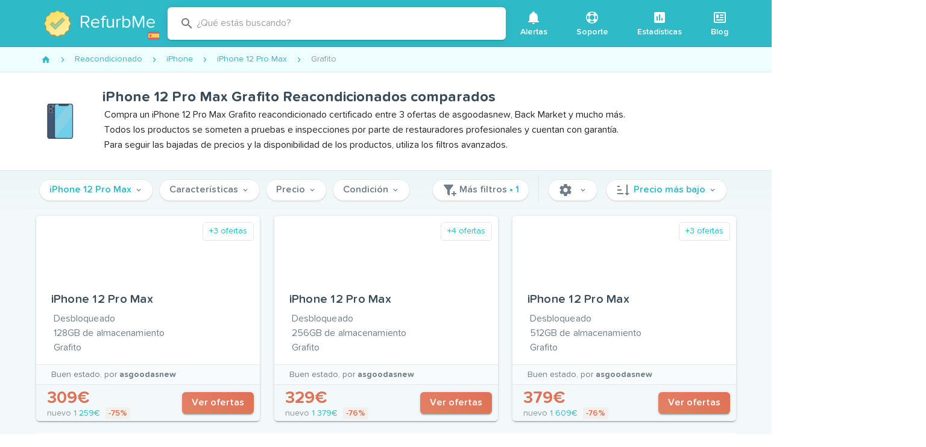

--- FILE ---
content_type: text/html; charset=utf-8
request_url: https://www.refurb.me/es/refurbished/iphone/iphone-12-pro-max/graphite
body_size: 44470
content:
<!doctype html>
<html data-n-head-ssr lang="es" data-n-head="%7B%22lang%22:%7B%22ssr%22:%22es%22%7D%7D">
  <head >
    <!-- Iubenda consent-->
    <script type="text/javascript">var iubendaIds={en:49591120,fr:88786646,de:99591791,es:30492873,it:60984347},iubLangMatches=/^\/(fr|de|es|it)/.exec(window.location.pathname),iubLang=iubLangMatches&&iubLangMatches[1]||"en";console.log("Iubenda language: "+iubLang);var _iub=_iub||[];_iub.csConfiguration={countryDetection:!0,enableUspr:!0,floatingPreferencesButtonDisplay:"anchored-center-right",lang:iubLang,perPurposeConsent:!0,reloadOnConsent:!0,siteId:2234865,usPreferencesWidgetDisplay:"inline-right",cookiePolicyId:iubendaIds[iubLang],banner:{acceptButtonCaptionColor:"white",acceptButtonColor:"#DC6445",acceptButtonDisplay:!0,backgroundColor:"#045259",backgroundOverlay:!0,closeButtonDisplay:!1,customizeButtonCaptionColor:"white",customizeButtonColor:"#034147",customizeButtonDisplay:!0,explicitWithdrawal:!0,listPurposes:!0,position:"bottom",rejectButtonCaptionColor:"white",rejectButtonColor:"#DC6445",rejectButtonDisplay:!0,textColor:"#dcfcff"}}</script>
    <script type="text/javascript" src="//cs.iubenda.com/autoblocking/2234865.js"></script>
    <script type="text/javascript" src="//cdn.iubenda.com/cs/gpp/stub.js"></script>
    <script type="text/javascript" src="//cdn.iubenda.com/cs/iubenda_cs.js" charset="UTF-8" async></script>
    <!-- End Iubenda consent-->

     <!-- Google Tag Manager -->
     <noscript><iframe src="https://www.googletagmanager.com/ns.html?id=GTM-588GPZX" height="0" width="0" style="display:none;visibility:hidden"></iframe></noscript>
    <script>!function(e,t,a,n,g){e[n]=e[n]||[],e[n].push({"gtm.start":(new Date).getTime(),event:"gtm.js"});var m=t.getElementsByTagName(a)[0],r=t.createElement(a);r.async=!0,r.src="https://www.googletagmanager.com/gtm.js?id=GTM-588GPZX",m.parentNode.insertBefore(r,m)}(window,document,"script","dataLayer")</script>
    <!-- End Google Tag Manager -->

    <meta data-n-head="ssr" charset="utf-8"><meta data-n-head="ssr" name="apple-mobile-web-app-capable" content="yes"><meta data-n-head="ssr" name="viewport" content="width=device-width, initial-scale=1, maximum-scale=1, user-scalable=no, shrink-to-fit=no"><meta data-n-head="ssr" data-hid="twitter-card" name="twitter:card" content="summary"><meta data-n-head="ssr" data-hid="twitter-site" name="twitter:site" content="@RefurbMe"><meta data-n-head="ssr" data-hid="twitter-creator" name="twitter:creator" content="@simoelalj"><meta data-n-head="ssr" data-hid="og-url" property="og:url" content="https://www.refurb.me/es/refurbished/iphone/iphone-12-pro-max/graphite"><meta data-n-head="ssr" data-hid="og-type" property="og:type" content="website"><meta data-n-head="ssr" data-hid="socialimg-width" property="og:image:width" content="1200"><meta data-n-head="ssr" data-hid="socialimg-height" property="og:image:height" content="628"><meta data-n-head="ssr" data-hid="og-locale" property="og:locale" content="es_ES"><meta data-n-head="ssr" data-hid="og-locale-alternate-en_US" property="og:locale:alternate" content="en_US"><meta data-n-head="ssr" data-hid="og-locale-alternate-en_CA" property="og:locale:alternate" content="en_CA"><meta data-n-head="ssr" data-hid="og-locale-alternate-en_GB" property="og:locale:alternate" content="en_GB"><meta data-n-head="ssr" data-hid="og-locale-alternate-fr_FR" property="og:locale:alternate" content="fr_FR"><meta data-n-head="ssr" data-hid="og-locale-alternate-de_DE" property="og:locale:alternate" content="de_DE"><meta data-n-head="ssr" data-hid="og-locale-alternate-it_IT" property="og:locale:alternate" content="it_IT"><meta data-n-head="ssr" data-hid="description" name="description" content="Compra un iPhone 12 Pro Max Grafito reacondicionado certificado entre 3 ofertas de asgoodasnew, Back Market y mucho más."><meta data-n-head="ssr" data-hid="og-title" property="og:title" content="iPhone 12 Pro Max Grafito Reacondicionados comparados"><meta data-n-head="ssr" data-hid="og-description" property="og:description" content="Compra un iPhone 12 Pro Max Grafito reacondicionado certificado entre 3 ofertas de asgoodasnew, Back Market y mucho más."><meta data-n-head="ssr" data-hid="socialimg" property="og:image" content="https://d1tydw6090df56.cloudfront.net/social/iphone.jpg"><title>iPhone 12 Pro Max Grafito Reacondicionados comparados</title><link data-n-head="ssr" rel="icon" type="image/png" size="16x16" href="/favicon-16x16.png"><link data-n-head="ssr" rel="icon" type="image/png" size="32x32" href="/favicon-32x32.png"><link data-n-head="ssr" rel="icon" type="image/png" size="96x96" href="/favicon-96x96.png"><link data-n-head="ssr" rel="icon" type="image/png" size="192x192" href="/favicon-192x192.png"><link data-n-head="ssr" rel="preconnect" href="https://d1tydw6090df56.cloudfront.net"><link data-n-head="ssr" rel="preconnect" href="https://analytics.google.com"><link data-n-head="ssr" rel="preconnect" href="https://www.googletagmanager.com"><link data-n-head="ssr" rel="preconnect" href="https://cdn.iubenda.com"><link data-n-head="ssr" data-hid="alternate-en-us" rel="alternate" hreflang="en-us" href="https://www.refurb.me/refurbished/iphone/iphone-12-pro-max/graphite"><link data-n-head="ssr" data-hid="alternate-en-ca" rel="alternate" hreflang="en-ca" href="https://www.refurb.me/ca/refurbished/iphone/iphone-12-pro-max/graphite"><link data-n-head="ssr" data-hid="alternate-en-gb" rel="alternate" hreflang="en-gb" href="https://www.refurb.me/gb/refurbished/iphone/iphone-12-pro-max/graphite"><link data-n-head="ssr" data-hid="alternate-fr-fr" rel="alternate" hreflang="fr-fr" href="https://www.refurb.me/fr/refurbished/iphone/iphone-12-pro-max/graphite"><link data-n-head="ssr" data-hid="alternate-de-de" rel="alternate" hreflang="de-de" href="https://www.refurb.me/de/refurbished/iphone/iphone-12-pro-max/graphite"><link data-n-head="ssr" data-hid="alternate-it-it" rel="alternate" hreflang="it-it" href="https://www.refurb.me/it/refurbished/iphone/iphone-12-pro-max/graphite"><link data-n-head="ssr" data-hid="alternate-es-es" rel="alternate" hreflang="es-es" href="https://www.refurb.me/es/refurbished/iphone/iphone-12-pro-max/graphite"><link data-n-head="ssr" data-hid="alternate-default" rel="alternate" hreflang="x-default" href="https://www.refurb.me/refurbished/iphone/iphone-12-pro-max/graphite"><link data-n-head="ssr" data-hid="canonical" rel="canonical" href="https://www.refurb.me/es/refurbished/iphone/iphone-12-pro-max/graphite"><style data-n-head="vuetify" type="text/css" id="vuetify-theme-stylesheet" nonce="undefined">.v-application a { color: #2fbac7; }
.v-application .primary {
  background-color: #2fbac7 !important;
  border-color: #2fbac7 !important;
}
.v-application .primary--text {
  color: #2fbac7 !important;
  caret-color: #2fbac7 !important;
}
.v-application .secondary {
  background-color: #df7256 !important;
  border-color: #df7256 !important;
}
.v-application .secondary--text {
  color: #df7256 !important;
  caret-color: #df7256 !important;
}
.v-application .accent {
  background-color: #3a4c58 !important;
  border-color: #3a4c58 !important;
}
.v-application .accent--text {
  color: #3a4c58 !important;
  caret-color: #3a4c58 !important;
}
.v-application .error {
  background-color: #ff5252 !important;
  border-color: #ff5252 !important;
}
.v-application .error--text {
  color: #ff5252 !important;
  caret-color: #ff5252 !important;
}
.v-application .info {
  background-color: #2196f3 !important;
  border-color: #2196f3 !important;
}
.v-application .info--text {
  color: #2196f3 !important;
  caret-color: #2196f3 !important;
}
.v-application .success {
  background-color: #4caf50 !important;
  border-color: #4caf50 !important;
}
.v-application .success--text {
  color: #4caf50 !important;
  caret-color: #4caf50 !important;
}
.v-application .warning {
  background-color: #fb8c00 !important;
  border-color: #fb8c00 !important;
}
.v-application .warning--text {
  color: #fb8c00 !important;
  caret-color: #fb8c00 !important;
}</style><script data-n-head="ssr" data-hid="nuxt-jsonld-f231b33" type="application/ld+json">{"@context":"http://schema.org","@type":"BreadcrumbList","itemListElement":[{"@type":"ListItem","position":1,"item":{"@id":"/es/refurbished","name":"Reacondicionado"}},{"@type":"ListItem","position":2,"item":{"@id":"/es/refurbished/iphone","name":"iPhone"}},{"@type":"ListItem","position":3,"item":{"@id":"/es/refurbished/iphone/iphone-12-pro-max","name":"iPhone 12 Pro Max"}},{"@type":"ListItem","position":4,"item":{"@id":"/es/refurbished/iphone/iphone-12-pro-max/graphite","name":"Grafito"}}]}</script><style data-vue-ssr-id="96ff168c:0 398bddcc:0 f4c355d2:0 6391e516:0 34f0fce0:0 21dd8f33:0 520553ea:0 24aed874:0 fc402d5c:0 52d9b218:0 f85713f8:0 fafb42b2:0 2f6b6adb:0 a8b3b032:0 44ca1aa4:0 f73baae2:0 a4669b52:0 0c396eac:0 3ead2f3e:0 71919d64:0 59b49814:0 5f99df01:0 77af941d:0 951d1426:0 d811cd3e:0 5e3137a2:0 4d8fa87c:0 bbae67e4:0 9870ed18:0 7bc1a860:0 03027dc7:0 3db40984:0 b96481b0:0 115521d8:0 fbf045a0:0 7082b72e:0 1377ef10:0 309af2bb:0 410cae3c:0 d67becdc:0 3f874970:0 37bc1ea0:0 61d1dd60:0 29751484:0 64ef9ca3:0 35311b5e:0 132ca05f:0 d6bfbf1a:0 575d3bbd:0 de0589de:0 11c02a32:0 1a05d273:0 3887920f:0 3d704994:0 60bf6236:0 20daeebf:0 3462e374:0 e660be0e:0 40409f68:0">.layout{display:flex;flex:1 1 auto;flex-wrap:nowrap;min-width:0}.layout.reverse{flex-direction:row-reverse}.layout.column{flex-direction:column}.layout.column.reverse{flex-direction:column-reverse}.layout.column>.flex{max-width:100%}.layout.wrap{flex-wrap:wrap}.flex{flex:1 1 auto;max-width:100%}.grow,.spacer{flex-grow:1!important}.grow{flex-shrink:0!important}
.container{margin-left:auto;margin-right:auto;padding:12px;width:100%}@media(min-width:960px){.container{max-width:900px}}@media(min-width:1264px){.container{max-width:1185px}}.container--fluid{max-width:100%}.row{display:flex;flex:1 1 auto;flex-wrap:wrap;margin:-12px}.row+.row{margin-top:12px}.row+.row--dense{margin-top:4px}.row--dense{margin:-4px}.row--dense>.col,.row--dense>[class*=col-]{padding:4px}.row.no-gutters{margin:0}.row.no-gutters>.col,.row.no-gutters>[class*=col-]{padding:0}.col,.col-1,.col-10,.col-11,.col-12,.col-2,.col-3,.col-4,.col-5,.col-6,.col-7,.col-8,.col-9,.col-auto,.col-lg,.col-lg-1,.col-lg-10,.col-lg-11,.col-lg-12,.col-lg-2,.col-lg-3,.col-lg-4,.col-lg-5,.col-lg-6,.col-lg-7,.col-lg-8,.col-lg-9,.col-lg-auto,.col-md,.col-md-1,.col-md-10,.col-md-11,.col-md-12,.col-md-2,.col-md-3,.col-md-4,.col-md-5,.col-md-6,.col-md-7,.col-md-8,.col-md-9,.col-md-auto,.col-sm,.col-sm-1,.col-sm-10,.col-sm-11,.col-sm-12,.col-sm-2,.col-sm-3,.col-sm-4,.col-sm-5,.col-sm-6,.col-sm-7,.col-sm-8,.col-sm-9,.col-sm-auto,.col-xl,.col-xl-1,.col-xl-10,.col-xl-11,.col-xl-12,.col-xl-2,.col-xl-3,.col-xl-4,.col-xl-5,.col-xl-6,.col-xl-7,.col-xl-8,.col-xl-9,.col-xl-auto{padding:12px;width:100%}.col{flex-basis:0;flex-grow:1;max-width:100%}.col-auto{flex:0 0 auto;max-width:100%;width:auto}.col-1{flex:0 0 8.3333333333%;max-width:8.3333333333%}.col-2{flex:0 0 16.6666666667%;max-width:16.6666666667%}.col-3{flex:0 0 25%;max-width:25%}.col-4{flex:0 0 33.3333333333%;max-width:33.3333333333%}.col-5{flex:0 0 41.6666666667%;max-width:41.6666666667%}.col-6{flex:0 0 50%;max-width:50%}.col-7{flex:0 0 58.3333333333%;max-width:58.3333333333%}.col-8{flex:0 0 66.6666666667%;max-width:66.6666666667%}.col-9{flex:0 0 75%;max-width:75%}.col-10{flex:0 0 83.3333333333%;max-width:83.3333333333%}.col-11{flex:0 0 91.6666666667%;max-width:91.6666666667%}.col-12{flex:0 0 100%;max-width:100%}.v-application--is-ltr .offset-6{margin-left:50%}@media(min-width:600px){.col-sm{flex-basis:0;flex-grow:1;max-width:100%}.col-sm-auto{flex:0 0 auto;max-width:100%;width:auto}.col-sm-1{flex:0 0 8.3333333333%;max-width:8.3333333333%}.col-sm-2{flex:0 0 16.6666666667%;max-width:16.6666666667%}.col-sm-3{flex:0 0 25%;max-width:25%}.col-sm-4{flex:0 0 33.3333333333%;max-width:33.3333333333%}.col-sm-5{flex:0 0 41.6666666667%;max-width:41.6666666667%}.col-sm-6{flex:0 0 50%;max-width:50%}.col-sm-7{flex:0 0 58.3333333333%;max-width:58.3333333333%}.col-sm-8{flex:0 0 66.6666666667%;max-width:66.6666666667%}.col-sm-9{flex:0 0 75%;max-width:75%}.col-sm-10{flex:0 0 83.3333333333%;max-width:83.3333333333%}.col-sm-11{flex:0 0 91.6666666667%;max-width:91.6666666667%}.col-sm-12{flex:0 0 100%;max-width:100%}.v-application--is-ltr .offset-sm-5{margin-left:41.6666666667%}}@media(min-width:960px){.col-md{flex-basis:0;flex-grow:1;max-width:100%}.col-md-auto{flex:0 0 auto;max-width:100%;width:auto}.col-md-1{flex:0 0 8.3333333333%;max-width:8.3333333333%}.col-md-2{flex:0 0 16.6666666667%;max-width:16.6666666667%}.col-md-3{flex:0 0 25%;max-width:25%}.col-md-4{flex:0 0 33.3333333333%;max-width:33.3333333333%}.col-md-5{flex:0 0 41.6666666667%;max-width:41.6666666667%}.col-md-6{flex:0 0 50%;max-width:50%}.col-md-7{flex:0 0 58.3333333333%;max-width:58.3333333333%}.col-md-8{flex:0 0 66.6666666667%;max-width:66.6666666667%}.col-md-9{flex:0 0 75%;max-width:75%}.col-md-10{flex:0 0 83.3333333333%;max-width:83.3333333333%}.col-md-11{flex:0 0 91.6666666667%;max-width:91.6666666667%}.col-md-12{flex:0 0 100%;max-width:100%}.v-application--is-ltr .offset-md-4{margin-left:33.3333333333%}}@media(min-width:1264px){.col-lg{flex-basis:0;flex-grow:1;max-width:100%}.col-lg-auto{flex:0 0 auto;max-width:100%;width:auto}.col-lg-1{flex:0 0 8.3333333333%;max-width:8.3333333333%}.col-lg-2{flex:0 0 16.6666666667%;max-width:16.6666666667%}.col-lg-3{flex:0 0 25%;max-width:25%}.col-lg-4{flex:0 0 33.3333333333%;max-width:33.3333333333%}.col-lg-5{flex:0 0 41.6666666667%;max-width:41.6666666667%}.col-lg-6{flex:0 0 50%;max-width:50%}.col-lg-7{flex:0 0 58.3333333333%;max-width:58.3333333333%}.col-lg-8{flex:0 0 66.6666666667%;max-width:66.6666666667%}.col-lg-9{flex:0 0 75%;max-width:75%}.col-lg-10{flex:0 0 83.3333333333%;max-width:83.3333333333%}.col-lg-11{flex:0 0 91.6666666667%;max-width:91.6666666667%}.col-lg-12{flex:0 0 100%;max-width:100%}.v-application--is-ltr .offset-lg-3{margin-left:25%}.col-xl{flex-basis:0;flex-grow:1;max-width:100%}.col-xl-auto{flex:0 0 auto;max-width:100%;width:auto}.col-xl-1{flex:0 0 8.3333333333%;max-width:8.3333333333%}.col-xl-2{flex:0 0 16.6666666667%;max-width:16.6666666667%}.col-xl-3{flex:0 0 25%;max-width:25%}.col-xl-4{flex:0 0 33.3333333333%;max-width:33.3333333333%}.col-xl-5{flex:0 0 41.6666666667%;max-width:41.6666666667%}.col-xl-6{flex:0 0 50%;max-width:50%}.col-xl-7{flex:0 0 58.3333333333%;max-width:58.3333333333%}.col-xl-8{flex:0 0 66.6666666667%;max-width:66.6666666667%}.col-xl-9{flex:0 0 75%;max-width:75%}.col-xl-10{flex:0 0 83.3333333333%;max-width:83.3333333333%}.col-xl-11{flex:0 0 91.6666666667%;max-width:91.6666666667%}.col-xl-12{flex:0 0 100%;max-width:100%}.v-application--is-ltr .offset-xl-2{margin-left:16.6666666667%}}
@font-face{font-display:swap;font-family:tnds;font-style:normal;font-weight:700;src:url(/_nuxt/fonts/tndsBold.5ecb995.woff2) format("woff2")}@font-face{font-display:swap;font-family:tnds;font-style:normal;font-weight:400;src:url(/_nuxt/fonts/tndsRegular.dabd2f1.woff2) format("woff2")}@font-face{font-display:swap;font-family:tnds;font-style:normal;font-weight:500;src:url(/_nuxt/fonts/tndsMedium.4c33658.woff2) format("woff2")}@font-face{font-display:swap;font-family:tnds;font-style:normal;font-weight:500;src:url(/_nuxt/fonts/tndsSemibold.0653c06.woff2) format("woff2")}@keyframes slideDown{0%{opacity:0;transform:translateY(-100%)}to{opacity:1;transform:translateY(0)}}@keyframes ctaGradient{0%{background-position:0 50%}50%{background-position:100% 50%}to{background-position:0 50%}}.logo-country{background-color:#2db2bf;border-radius:3px;bottom:9px;cursor:pointer;display:inline-block;height:16px;padding:2px;position:absolute;right:-5px;width:22px}.logo-country:hover{background-color:#29a3ae}.logo-country .flag-icon{display:block}.logo-container{margin:0 auto;position:relative;width:60px}.logo-multiline .logo-img{height:60px;margin-bottom:10px;min-height:60px;width:60px}.logo-multiline p{word-wrap:none;color:#fff;font-size:30px!important;line-height:32px;margin-bottom:0!important;margin-top:0!important;padding:0!important}.logo-multiline p.sub{font-size:18px!important;line-height:20px!important}.logo-multiline p span{color:#dffcff}@media only screen and (max-width:959px){.logo-multiline .logo-img{margin-bottom:0}.logo-multiline p{display:none}}.index-question-rows{margin-bottom:20px;max-width:650px;text-align:center;width:650px}.f-grow{flex-grow:1}.v-expansion-panels .v-icon{color:#df7256!important}.v-expansion-panels .v-expansion-panel-header{color:#3a4c58;font-size:18px;font-weight:500;line-height:28px}.v-expansion-panels .v-expansion-panel-content{color:#707d86;font-size:16px}.v-expansion-panel-header__icon{height:24px;min-height:24px;min-width:24px;width:24px}.v-ripple__container{opacity:.25}.row-flex{align-items:center;display:flex}.row-flex .row-img{height:30px;width:50px}.row-flex .row-grow{flex-grow:1}.table-stripped tr.v-data-table__mobile-table-row:nth-child(2n) td,.table-stripped tr:nth-child(2n){background:#fafafa}.table-stripped tr.v-data-table__mobile-table-row:nth-child(odd) td,.table-stripped tr:nth-child(odd){background:transparent}.stats-list{background-color:#f3f9fa;padding:10px 0}.stats-list .stats-header{display:flex;justify-content:space-between}.stats-list .stats-header .v-select{display:inline-block;margin:10px 5px;max-width:200px}.stats-list .v-data-table__wrapper .row-header{font-weight:700;padding-bottom:10px;padding-top:10px}.stats-list .v-data-table__wrapper .row-header a{-webkit-text-decoration:none;text-decoration:none}.stats-list .v-data-table__wrapper .row-icon{width:24px}.stats-list .v-data-table__wrapper tbody{color:#3a4c58}.stats-list .v-data-table-header th{padding:16px!important}.stats-list .v-data-table-header th .v-data-table-header__icon{position:absolute!important}.stats-list .v-data-table-header th.text-start .v-data-table-header__icon{margin:0}.subtitle{color:#8a949b;font-size:12px;font-weight:400!important}.details-back{font-weight:700!important;margin:10px 0}.details-back:before{opacity:0}.details-back .v-icon{font-size:14px;padding-right:10px}.nowrap{white-space:nowrap!important}.v-card{box-shadow:0 2px 0 #e7e7e7,0 3px 1px -2px rgba(0,0,0,.2),0 2px 2px 0 rgba(0,0,0,.14),0 1px 5px 0 rgba(0,0,0,.12)}.v-btn.theme--light.v-btn:not(.v-btn--flat):not(.v-btn--text):not(.v-btn--outlined):not(.primary):not(.secondary){background-color:#fff;border:1px solid #e7e7e7;box-shadow:0 2px 0 #e7e7e7;color:#707d86;font-weight:500}.v-btn.theme--light.v-btn.primary,.v-btn.theme--light.v-btn.secondary{font-weight:500}.v-btn .flat{box-shadow:none!important}.v-list-item__content{color:#707d86;font-weight:500}.v-icon-right{margin-left:5px}.theme--light.v-icon{color:#707d86;font-weight:500}*,:after,:before{box-sizing:border-box}html{-webkit-text-size-adjust:100%;-moz-text-size-adjust:100%;text-size-adjust:100%;-webkit-tap-highlight-color:rgba(0,0,0,0);font-size:16px}body{-webkit-font-smoothing:antialiased;-moz-osx-font-smoothing:grayscale;color:#3a4c58;font-style:normal;letter-spacing:0;margin:0;min-width:320px;overflow-x:hidden;padding:0;text-rendering:optimizeLegibility}.theme--light.v-application{background-color:#f3f9fa;color:#3a4c58}strong{font-weight:500}.v-main__wrap{background-color:#f3f9fa;display:flex;flex:1;flex-direction:column}.filters-quick{background-color:#f3f9fa;top:0;width:100%;z-index:3}.filters-quick .container{border-bottom:1px solid #ecf5f7;padding:4px 12px}.page-static{background-color:#fff;border:1px solid #e7e7e7;border-radius:4px;margin-bottom:10px;margin-top:10px;padding:20px;width:100%}.page-static-empty{margin-bottom:20px;margin-top:10px}.page-legend{color:#8a949b;font-size:14px;padding:5px}.table-sm{max-width:100%}.table-sm tr th{padding:3px;text-align:right;width:180px}.table-sm tr td{padding:3px}.table-sm tr:nth-child(2n){background:#eaece8}.table-sm tr:nth-child(odd){background:#fff}.v-data-table tbody tr.v-data-table__expanded__content{box-shadow:none!important}.v-data-table tbody tr.v-data-table__expanded__content pre{white-space:pre-wrap}.v-data-table tbody tr.v-data-table__expanded__content .v-btn{margin:5px}.page-modal{background-color:#fff;border:1px solid #e7e7e7;border-radius:4px;margin:10px auto;max-width:580px;overflow:hidden;width:100%}.page-modal .page-modal-header{padding:20px}.page-modal .page-modal-header p{margin:0}.page-modal .page-modal-content{background-color:#fafafa;border-top:1px solid #e7e7e7;padding:20px}b{font-weight:700}.flag-country-24{height:24px;margin-right:5px;vertical-align:middle;width:24px}.email-confirmation{color:#707d86;display:block;font-size:12px;margin-bottom:5px;text-align:right}.email-confirmation a{font-size:12px}.page-header{justify-content:space-between;width:100%}.page-header,.v-center{align-items:center;display:flex}.v-center{height:50vh;justify-content:center}.v-chip.tag{background-color:#effeff!important;border:1px solid #c9f1f5!important;font-size:14px;font-weight:500}.v-chip.tag.secondary{background-color:#fef8f6!important;border:1px solid #fde9e3!important;color:#eb917b!important}.v-menu{display:inline!important;display:initial!important}.v-bg{background-color:#f3f9fa}.v-card__title{color:#707d86;word-break:normal!important}.v-card__title h2{color:#3a4c58;font-size:18px}.v-card__title h2 a{color:#3a4c58;-webkit-text-decoration:none;text-decoration:none}.v-card__title h2 a:hover{-webkit-text-decoration:underline;text-decoration:underline}.v-card__title p{font-size:16px}.v-btn.cta{animation:ctaGradient 2s ease infinite alternate;background:linear-gradient(45deg,#dc6445,#e3846b,#dc6445);background-size:400% 400%;color:#fff}.v-btn.cta:disabled{animation:none;background:#df7256}.modal-close{position:absolute;right:10px;top:10px}img{vertical-align:middle}img.lazyload:not([src]){opacity:0}.lazyload,.lazyloading{opacity:0;transition:opacity .1s;will-change:opacity}.lazyloaded{opacity:1}.page-enter-active,.page-leave-active{transition-property:opacity,transform}.page-enter-active{transition-duration:.3s;transition-timing-function:ease}.page-leave-active{transition-duration:.15s;transition-timing-function:cubic-bezier(1,.4,.7,1)}.page-enter,.page-leave-to{opacity:0}.page-enter{transform:translateX(1rem)}.page-leave-to{transform:translateX(-1rem)}.app-header header{transition:transform .2s,opacity .2s}.app-header header .v-toolbar__content{border-bottom:1px solid #2aa7b2}.app-header .site-brand-container{align-items:center;display:flex}.app-header .site-brand-sub{word-wrap:none;border-left:1px solid #fff;color:#fff;font-size:30px;margin:15px 10px;padding:0 5px 0 25px;-webkit-text-decoration:none;text-decoration:none;transition:color .1s}@media only screen and (max-width:959px){.app-header .site-brand-sub{font-size:18px;margin:10px 5px;padding:0 5px 0 15px}}.app-header .site-brand-sub:hover{color:hsla(0,0%,100%,.8)}.app-header .site-legend{border-radius:6px;color:#fff;font-size:16px;font-style:italic;line-height:20px;margin:5px;padding:10px;text-align:right;-webkit-text-decoration:none;text-decoration:none;transition:background-color .3s}.app-header .site-legend strong{color:#fff;font-weight:700;-webkit-text-decoration:underline;text-decoration:underline}.app-header .site-legend .v-icon{color:#fff;font-size:14px;transition:transform .2s}.app-header .site-legend:active,.app-header .site-legend:focus,.app-header .site-legend:hover{background-color:rgba(0,0,0,.05);outline:none}.app-header .site-legend:active .v-icon,.app-header .site-legend:focus .v-icon,.app-header .site-legend:hover .v-icon{transform:translateX(2px)}@media only screen and (max-width:959px){.app-header .site-legend{font-size:13px;line-height:16px}.app-header .site-legend .v-icon{font-size:11px}}.app-header .site-subheader{background:#6bccd5;border-bottom:1px solid #32a7b2;min-height:50px;width:100%}.app-header .site-subheader .site-subheader-menu-container{display:none}@media only screen and (max-width:959px){.app-header .site-subheader .site-subheader-menu-container{display:block;padding:10px}}.app-header .site-subheader .subheader-main{flex-grow:1}.app-header .site-subheader .subheader-main .v-input{padding:5px}@media only screen and (max-width:959px){.app-header .site-subheader .subheader-main .v-btn{display:block!important}.app-header .site-subheader .subheader-main .v-btn .v-btn__content{display:block;line-height:40px}}.app-header .site-subheader .subheader-nav{padding:4px 0}.app-header .site-subheader .subheader-nav .v-btn{margin:5px}@media only screen and (max-width:959px){.app-header .site-subheader .subheader-nav .v-btn{text-align:right}}.app-header .site-subheader .subheader-nav .v-btn .v-icon{margin-right:5px}.app-header .site-subheader .subheader-nav .v-select{display:inline-block;margin-left:10px;max-width:150px}@media only screen and (max-width:959px){.app-header .site-subheader .subheader-nav .v-select{display:block!important;margin:5px}}.app-header .site-subheader .site-subheader-container{align-items:center;display:flex;justify-content:space-between}@media only screen and (min-width:960px){.app-header .site-subheader .site-subheader-container{padding:0}}@media only screen and (max-width:959px){.app-header .site-subheader .site-subheader-container.is-support{display:block}.app-header .site-subheader .site-subheader-container.is-support .subheader-nav{display:flex;justify-content:flex-end;padding:0 15px}.app-header .site-subheader .site-subheader-container.is-closed{display:none!important}}.app-header.is-sticky header{animation:slideDown .2s ease-in-out .5s;animation-fill-mode:forwards;box-shadow:0 2px 15px rgba(0,0,0,.08);left:0;opacity:0;position:fixed;top:0;transform:translateY(-100%);width:100%;z-index:10}.site-header{align-items:center;display:flex;justify-content:space-between;padding:0;vertical-align:middle}.site-header .logo-country{bottom:4px;right:2px}@media only screen and (max-width:959px){.site-header .logo-country{display:none}}.site-header .site-brand{align-items:center;border-radius:6px;display:flex;margin:15px 10px;padding:0 10px 0 5px;position:relative;text-align:center;-webkit-text-decoration:none;text-decoration:none;transition:background-color .3s}@media only screen and (max-width:959px){.site-header .site-brand{margin:5px}}.site-header .site-brand:active,.site-header .site-brand:focus,.site-header .site-brand:hover{background-color:rgba(0,0,0,.05);outline:none}.site-header .site-brand .site-logo{height:44px;margin:10px 15px 10px 10px;width:44px}@media only screen and (max-width:959px){.site-header .site-brand .site-logo{margin:0}}.site-header .site-brand .site-logo-text{word-wrap:none;color:#fff;display:inline-block;font-size:30px;text-align:left}.site-header .site-brand .site-logo-text span{color:#dffcff}.site-header .site-nav .v-btn{font-size:14px;font-weight:500;height:auto!important;margin:0 3px}.site-header .site-nav .v-btn .v-btn__content{display:block;margin:5px;text-align:center}.site-header .site-nav .v-btn .v-icon{display:block;margin:0 auto}.site-header .site-explore{flex-grow:1;max-width:600px}.v-tab{text-transform:none!important}.header-group-by{background-color:#effeff;border-bottom:1px solid #c9f1f5!important;color:#2fbac7;font-size:16px!important;font-weight:400!important;height:38px!important;line-height:38px!important}.hoverable{cursor:pointer}.hoverable:hover{-webkit-text-decoration:underline!important;text-decoration:underline!important}.icon-hoverable{cursor:pointer;transition:opacity .3s}.icon-hoverable:hover{opacity:.8}
.theme--light.v-application{background:#fff;color:rgba(0,0,0,.87)}.theme--dark.v-application{background:#121212;color:#fff}.v-application{display:flex;position:relative}.v-application a{cursor:pointer}.v-application--wrap{backface-visibility:hidden;display:flex;flex:1 1 auto;flex-direction:column;max-width:100%;min-height:100vh;position:relative}@-moz-document url-prefix(){@media print{.v-application,.v-application--wrap{display:block}}}
.v-btn:not(.v-btn--outlined).accent,.v-btn:not(.v-btn--outlined).error,.v-btn:not(.v-btn--outlined).info,.v-btn:not(.v-btn--outlined).primary,.v-btn:not(.v-btn--outlined).secondary,.v-btn:not(.v-btn--outlined).success,.v-btn:not(.v-btn--outlined).warning{color:#fff}.theme--light.v-btn{color:rgba(0,0,0,.87)}.theme--light.v-btn.v-btn--disabled,.theme--light.v-btn.v-btn--disabled .v-icon{color:rgba(0,0,0,.26)!important}.theme--light.v-btn.v-btn--disabled.v-btn--has-bg{background-color:rgba(0,0,0,.12)!important}.theme--light.v-btn.v-btn--has-bg{background-color:#f5f5f5}.theme--light.v-btn.v-btn--outlined.v-btn--text{border-color:rgba(0,0,0,.12)}.theme--light.v-btn.v-btn--icon{color:rgba(0,0,0,.54)}.theme--light.v-btn:hover:before{opacity:.04}.theme--light.v-btn:focus:before{opacity:.24}.theme--light.v-btn--active:before,.theme--light.v-btn--active:hover:before{opacity:.18}.theme--light.v-btn--active:focus:before{opacity:.16}.theme--dark.v-btn{color:#fff}.theme--dark.v-btn.v-btn--disabled,.theme--dark.v-btn.v-btn--disabled .v-icon{color:hsla(0,0%,100%,.3)!important}.theme--dark.v-btn.v-btn--disabled.v-btn--has-bg{background-color:hsla(0,0%,100%,.12)!important}.theme--dark.v-btn.v-btn--has-bg{background-color:#272727}.theme--dark.v-btn.v-btn--outlined.v-btn--text{border-color:hsla(0,0%,100%,.12)}.theme--dark.v-btn.v-btn--icon{color:#fff}.theme--dark.v-btn:hover:before{opacity:.04}.theme--dark.v-btn:focus:before{opacity:.24}.theme--dark.v-btn--active:before,.theme--dark.v-btn--active:hover:before{opacity:.18}.theme--dark.v-btn--active:focus:before{opacity:.32}.v-btn{align-items:center;border-radius:6px;display:inline-flex;flex:0 0 auto;font-weight:500;justify-content:center;letter-spacing:inherit;outline:0;position:relative;-webkit-text-decoration:none;text-decoration:none;text-indent:inherit;text-transform:none;transition-duration:.28s;transition-property:box-shadow,transform,opacity;transition-timing-function:cubic-bezier(.4,0,.2,1);-webkit-user-select:none;-moz-user-select:none;user-select:none;vertical-align:middle;white-space:nowrap}.v-btn.v-size--x-small{font-size:.75rem}.v-btn.v-size--small{font-size:.825rem}.v-btn.v-size--default{font-size:1rem}.v-btn.v-size--large{font-size:1.125rem}.v-btn.v-size--x-large{font-size:1.25rem}.v-btn:before{background-color:currentColor;border-radius:inherit;bottom:0;color:inherit;content:"";left:0;opacity:0;pointer-events:none;position:absolute;right:0;top:0;transition:opacity .2s cubic-bezier(.4,0,.6,1)}.v-btn:not(.v-btn--round).v-size--x-small{height:20px;min-width:36px;padding:0 8.8888888889px}.v-btn:not(.v-btn--round).v-size--small{height:28px;min-width:50px;padding:0 12.4444444444px}.v-btn:not(.v-btn--round).v-size--default{height:36px;min-width:64px;padding:0 16px}.v-btn:not(.v-btn--round).v-size--large{height:44px;min-width:78px;padding:0 19.5555555556px}.v-btn:not(.v-btn--round).v-size--x-large{height:52px;min-width:92px;padding:0 23.1111111111px}.v-btn>.v-btn__content .v-icon{color:inherit}.v-btn__content{align-items:center;color:inherit;display:flex;flex:1 0 auto;justify-content:inherit;line-height:normal;position:relative;transition:inherit;transition-property:opacity}.v-btn__content .v-icon.v-icon--left,.v-btn__content .v-icon.v-icon--right{font-size:18px;height:18px;width:18px}.v-application--is-ltr .v-btn__content .v-icon--left{margin-left:-4px;margin-right:8px}.v-application--is-ltr .v-btn__content .v-icon--right{margin-left:8px;margin-right:-4px}.v-btn__loader{align-items:center;display:flex;height:100%;justify-content:center;left:0;position:absolute;top:0;width:100%}.v-btn--absolute.v-btn--right,.v-btn--fixed.v-btn--right{right:16px}.v-btn--absolute.v-btn--left,.v-btn--fixed.v-btn--left{left:16px}.v-btn--absolute.v-btn--top,.v-btn--fixed.v-btn--top{top:16px}.v-btn--absolute.v-btn--bottom,.v-btn--fixed.v-btn--bottom{bottom:16px}.v-btn--absolute{position:absolute}.v-btn--fixed{position:fixed}.v-btn--block{display:flex;flex:1 0 auto;max-width:none;min-width:100%!important}.v-btn--is-elevated{box-shadow:0 3px 1px -2px rgba(0,0,0,.2),0 2px 2px 0 rgba(0,0,0,.14),0 1px 5px 0 rgba(0,0,0,.12)}.v-btn--is-elevated:after{box-shadow:0 2px 4px -1px rgba(0,0,0,.2),0 4px 5px 0 rgba(0,0,0,.14),0 1px 10px 0 rgba(0,0,0,.12)}.v-btn--is-elevated:active{box-shadow:0 5px 5px -3px rgba(0,0,0,.2),0 8px 10px 1px rgba(0,0,0,.14),0 3px 14px 2px rgba(0,0,0,.12)}.v-btn--is-elevated.v-btn--fab{box-shadow:0 3px 5px -1px rgba(0,0,0,.2),0 6px 10px 0 rgba(0,0,0,.14),0 1px 18px 0 rgba(0,0,0,.12)}.v-btn--is-elevated.v-btn--fab:after{box-shadow:0 5px 5px -3px rgba(0,0,0,.2),0 8px 10px 1px rgba(0,0,0,.14),0 3px 14px 2px rgba(0,0,0,.12)}.v-btn--is-elevated.v-btn--fab:active{box-shadow:0 7px 8px -4px rgba(0,0,0,.2),0 12px 17px 2px rgba(0,0,0,.14),0 5px 22px 4px rgba(0,0,0,.12)}.v-btn--disabled{pointer-events:none}.v-btn--fab,.v-btn--icon{min-height:0;min-width:0;padding:0}.v-btn--fab.v-size--x-small .v-icon,.v-btn--icon.v-size--x-small .v-icon{font-size:18px;height:18px;width:18px}.v-btn--fab.v-size--default .v-icon,.v-btn--fab.v-size--small .v-icon,.v-btn--icon.v-size--default .v-icon,.v-btn--icon.v-size--small .v-icon{font-size:24px;height:24px;width:24px}.v-btn--fab.v-size--large .v-icon,.v-btn--icon.v-size--large .v-icon{font-size:28px;height:28px;width:28px}.v-btn--fab.v-size--x-large .v-icon,.v-btn--icon.v-size--x-large .v-icon{font-size:32px;height:32px;width:32px}.v-btn--icon.v-size--x-small{height:20px;width:20px}.v-btn--icon.v-size--small{height:28px;width:28px}.v-btn--icon.v-size--default{height:36px;width:36px}.v-btn--icon.v-size--large{height:44px;width:44px}.v-btn--icon.v-size--x-large{height:52px;width:52px}.v-btn--fab.v-btn--absolute,.v-btn--fab.v-btn--fixed{z-index:4}.v-btn--fab.v-size--x-small{height:32px;width:32px}.v-btn--fab.v-size--x-small.v-btn--absolute.v-btn--bottom{bottom:-16px}.v-btn--fab.v-size--x-small.v-btn--absolute.v-btn--top{top:-16px}.v-btn--fab.v-size--small{height:40px;width:40px}.v-btn--fab.v-size--small.v-btn--absolute.v-btn--bottom{bottom:-20px}.v-btn--fab.v-size--small.v-btn--absolute.v-btn--top{top:-20px}.v-btn--fab.v-size--default{height:56px;width:56px}.v-btn--fab.v-size--default.v-btn--absolute.v-btn--bottom{bottom:-28px}.v-btn--fab.v-size--default.v-btn--absolute.v-btn--top{top:-28px}.v-btn--fab.v-size--large{height:64px;width:64px}.v-btn--fab.v-size--large.v-btn--absolute.v-btn--bottom{bottom:-32px}.v-btn--fab.v-size--large.v-btn--absolute.v-btn--top{top:-32px}.v-btn--fab.v-size--x-large{height:72px;width:72px}.v-btn--fab.v-size--x-large.v-btn--absolute.v-btn--bottom{bottom:-36px}.v-btn--fab.v-size--x-large.v-btn--absolute.v-btn--top{top:-36px}.v-btn--loading{pointer-events:none;transition:none}.v-btn--loading .v-btn__content{opacity:0}.v-btn--outlined{border:thin solid}.v-btn--plain:before{display:none}.v-btn--plain:not(.v-btn--active):not(.v-btn--loading):not(:focus):not(:hover) .v-btn__content{opacity:.62}.v-btn--round{border-radius:50%}.v-btn--rounded{border-radius:28px}.v-btn--tile{border-radius:0}
.theme--light.v-sheet{background-color:#fff;border-color:#fff;color:rgba(0,0,0,.87)}.theme--light.v-sheet--outlined{border:thin solid rgba(0,0,0,.12)}.theme--dark.v-sheet{background-color:#1e1e1e;border-color:#1e1e1e;color:#fff}.theme--dark.v-sheet--outlined{border:thin solid hsla(0,0%,100%,.12)}.v-sheet{border-radius:0}.v-sheet:not(.v-sheet--outlined){box-shadow:0 0 0 0 rgba(0,0,0,.2),0 0 0 0 rgba(0,0,0,.14),0 0 0 0 rgba(0,0,0,.12)}.v-sheet.v-sheet--shaped{border-radius:24px 0}
.v-application .black{background-color:#000!important;border-color:#000!important}.v-application .white{background-color:#fff!important;border-color:#fff!important}.v-application .transparent{background-color:transparent!important;border-color:transparent!important}/*!
 * ress.css • v2.0.4
 * MIT License
 * github.com/filipelinhares/ress
 */html{-webkit-text-size-adjust:100%;box-sizing:border-box;overflow-y:scroll;-moz-tab-size:4;-o-tab-size:4;tab-size:4;word-break:normal}*,:after,:before{background-repeat:no-repeat;box-sizing:inherit}:after,:before{text-decoration:inherit;vertical-align:inherit}*{margin:0;padding:0}hr{height:0;overflow:visible}details,main{display:block}summary{display:list-item}small{font-size:80%}[hidden]{display:none}a{background-color:transparent}a:active,a:hover{outline-width:0}code,pre{font-family:monospace,monospace}pre{font-size:1em}b,strong{font-weight:bolder}sub{bottom:-.25em;font-size:75%;line-height:0;position:relative;vertical-align:baseline}input{border-radius:0}[disabled]{cursor:default}[type=number]::-webkit-inner-spin-button,[type=number]::-webkit-outer-spin-button{height:auto}[type=search]{-webkit-appearance:textfield;outline-offset:-2px}[type=search]::-webkit-search-cancel-button,[type=search]::-webkit-search-decoration{-webkit-appearance:none}textarea{overflow:auto;resize:vertical}button,input,select,textarea{font:inherit}button{overflow:visible}button,select{text-transform:none}[role=button],[type=button],[type=reset],[type=submit],button{color:inherit;cursor:pointer}[type=button]::-moz-focus-inner,[type=reset]::-moz-focus-inner,[type=submit]::-moz-focus-inner,button::-moz-focus-inner{border-style:none;padding:0}[type=button]::-moz-focus-inner,[type=reset]::-moz-focus-inner,[type=submit]::-moz-focus-inner,button:-moz-focusring{outline:1px dotted ButtonText}[type=reset],[type=submit],button,html [type=button]{-webkit-appearance:button}button,input,select,textarea{background-color:transparent;border-style:none}select{-moz-appearance:none;-webkit-appearance:none}select::-ms-expand{display:none}select::-ms-value{color:currentColor}legend{border:0;color:inherit;display:table;max-width:100%;white-space:normal}img{border-style:none}progress{vertical-align:baseline}@media screen{[hidden~=screen]{display:inherit}[hidden~=screen]:not(:active):not(:focus):not(:target){clip:rect(0 0 0 0)!important;position:absolute!important}}[aria-busy=true]{cursor:progress}[aria-disabled=true]{cursor:default}.v-application .elevation-24{box-shadow:0 11px 15px -7px rgba(0,0,0,.2),0 24px 38px 3px rgba(0,0,0,.14),0 9px 46px 8px rgba(0,0,0,.12)!important}.v-application .elevation-12{box-shadow:0 7px 8px -4px rgba(0,0,0,.2),0 12px 17px 2px rgba(0,0,0,.14),0 5px 22px 4px rgba(0,0,0,.12)!important}.v-application .elevation-2{box-shadow:0 3px 1px -2px rgba(0,0,0,.2),0 2px 2px 0 rgba(0,0,0,.14),0 1px 5px 0 rgba(0,0,0,.12)!important}.v-application .elevation-1{box-shadow:0 2px 1px -1px rgba(0,0,0,.2),0 1px 1px 0 rgba(0,0,0,.14),0 1px 3px 0 rgba(0,0,0,.12)!important}.v-application .elevation-0{box-shadow:0 0 0 0 rgba(0,0,0,.2),0 0 0 0 rgba(0,0,0,.14),0 0 0 0 rgba(0,0,0,.12)!important}.carousel-transition-enter{transform:translate(100%)}.carousel-transition-leave,.carousel-transition-leave-to{position:absolute;top:0;transform:translate(-100%)}.carousel-reverse-transition-enter{transform:translate(-100%)}.carousel-reverse-transition-leave,.carousel-reverse-transition-leave-to{position:absolute;top:0;transform:translate(100%)}.dialog-transition-enter-active,.dialog-transition-leave-active{pointer-events:none!important}.dialog-transition-enter,.dialog-transition-leave-to{opacity:0;transform:scale(.5)}.dialog-transition-enter-to,.dialog-transition-leave{opacity:1}.dialog-bottom-transition-enter,.dialog-bottom-transition-leave-to{transform:translateY(100%)}.dialog-top-transition-enter,.dialog-top-transition-leave-to{transform:translateY(-100%)}.picker-reverse-transition-enter-active,.picker-reverse-transition-leave-active,.picker-transition-enter-active,.picker-transition-leave-active{transition:.3s cubic-bezier(0,0,.2,1)}.picker-reverse-transition-enter,.picker-reverse-transition-leave-to,.picker-transition-enter,.picker-transition-leave-to{opacity:0}.picker-reverse-transition-leave,.picker-reverse-transition-leave-active,.picker-reverse-transition-leave-to,.picker-transition-leave,.picker-transition-leave-active,.picker-transition-leave-to{position:absolute!important}.picker-transition-enter{transform:translateY(100%)}.picker-reverse-transition-enter,.picker-transition-leave-to{transform:translateY(-100%)}.picker-reverse-transition-leave-to{transform:translateY(100%)}.picker-title-transition-enter-to,.picker-title-transition-leave{transform:translate(0)}.picker-title-transition-enter{transform:translate(-100%)}.picker-title-transition-leave-to{opacity:0;transform:translate(100%)}.picker-title-transition-leave,.picker-title-transition-leave-active,.picker-title-transition-leave-to{position:absolute!important}.tab-transition-enter{transform:translate(100%)}.tab-transition-leave,.tab-transition-leave-active{position:absolute;top:0}.tab-transition-leave-to{position:absolute}.tab-reverse-transition-enter,.tab-transition-leave-to{transform:translate(-100%)}.tab-reverse-transition-leave,.tab-reverse-transition-leave-to{position:absolute;top:0;transform:translate(100%)}.expand-transition-enter-active,.expand-transition-leave-active{transition:.3s cubic-bezier(.25,.8,.5,1)!important}.expand-transition-move{transition:transform .6s}.expand-x-transition-enter-active,.expand-x-transition-leave-active{transition:.3s cubic-bezier(.25,.8,.5,1)!important}.expand-x-transition-move{transition:transform .6s}.scale-transition-enter-active,.scale-transition-leave-active{transition:.3s cubic-bezier(.25,.8,.5,1)!important}.scale-transition-move{transition:transform .6s}.scale-transition-enter,.scale-transition-leave,.scale-transition-leave-to{opacity:0;transform:scale(0)}.scale-rotate-transition-enter-active,.scale-rotate-transition-leave-active{transition:.3s cubic-bezier(.25,.8,.5,1)!important}.scale-rotate-transition-move{transition:transform .6s}.scale-rotate-transition-enter,.scale-rotate-transition-leave,.scale-rotate-transition-leave-to{opacity:0;transform:scale(0) rotate(-45deg)}.scale-rotate-reverse-transition-enter-active,.scale-rotate-reverse-transition-leave-active{transition:.3s cubic-bezier(.25,.8,.5,1)!important}.scale-rotate-reverse-transition-move{transition:transform .6s}.scale-rotate-reverse-transition-enter,.scale-rotate-reverse-transition-leave,.scale-rotate-reverse-transition-leave-to{opacity:0;transform:scale(0) rotate(45deg)}.message-transition-enter-active,.message-transition-leave-active{transition:.3s cubic-bezier(.25,.8,.5,1)!important}.message-transition-move{transition:transform .6s}.message-transition-enter,.message-transition-leave-to{opacity:0;transform:translateY(-15px)}.message-transition-leave,.message-transition-leave-active{position:absolute}.slide-y-transition-enter-active,.slide-y-transition-leave-active{transition:.3s cubic-bezier(.25,.8,.5,1)!important}.slide-y-transition-move{transition:transform .6s}.slide-y-transition-enter,.slide-y-transition-leave-to{opacity:0;transform:translateY(-15px)}.slide-y-reverse-transition-enter-active,.slide-y-reverse-transition-leave-active{transition:.3s cubic-bezier(.25,.8,.5,1)!important}.slide-y-reverse-transition-move{transition:transform .6s}.slide-y-reverse-transition-enter,.slide-y-reverse-transition-leave-to{opacity:0;transform:translateY(15px)}.scroll-y-transition-enter-active,.scroll-y-transition-leave-active{transition:.3s cubic-bezier(.25,.8,.5,1)!important}.scroll-y-transition-move{transition:transform .6s}.scroll-y-transition-enter,.scroll-y-transition-leave-to{opacity:0}.scroll-y-transition-enter{transform:translateY(-15px)}.scroll-y-transition-leave-to{transform:translateY(15px)}.scroll-y-reverse-transition-enter-active,.scroll-y-reverse-transition-leave-active{transition:.3s cubic-bezier(.25,.8,.5,1)!important}.scroll-y-reverse-transition-move{transition:transform .6s}.scroll-y-reverse-transition-enter,.scroll-y-reverse-transition-leave-to{opacity:0}.scroll-y-reverse-transition-enter{transform:translateY(15px)}.scroll-y-reverse-transition-leave-to{transform:translateY(-15px)}.scroll-x-transition-enter-active,.scroll-x-transition-leave-active{transition:.3s cubic-bezier(.25,.8,.5,1)!important}.scroll-x-transition-move{transition:transform .6s}.scroll-x-transition-enter,.scroll-x-transition-leave-to{opacity:0}.scroll-x-transition-enter{transform:translateX(-15px)}.scroll-x-transition-leave-to{transform:translateX(15px)}.scroll-x-reverse-transition-enter-active,.scroll-x-reverse-transition-leave-active{transition:.3s cubic-bezier(.25,.8,.5,1)!important}.scroll-x-reverse-transition-move{transition:transform .6s}.scroll-x-reverse-transition-enter,.scroll-x-reverse-transition-leave-to{opacity:0}.scroll-x-reverse-transition-enter{transform:translateX(15px)}.scroll-x-reverse-transition-leave-to{transform:translateX(-15px)}.slide-x-transition-enter-active,.slide-x-transition-leave-active{transition:.3s cubic-bezier(.25,.8,.5,1)!important}.slide-x-transition-move{transition:transform .6s}.slide-x-transition-enter,.slide-x-transition-leave-to{opacity:0;transform:translateX(-15px)}.slide-x-reverse-transition-enter-active,.slide-x-reverse-transition-leave-active{transition:.3s cubic-bezier(.25,.8,.5,1)!important}.slide-x-reverse-transition-move{transition:transform .6s}.slide-x-reverse-transition-enter,.slide-x-reverse-transition-leave-to{opacity:0;transform:translateX(15px)}.fade-transition-enter-active,.fade-transition-leave-active{transition:.3s cubic-bezier(.25,.8,.5,1)!important}.fade-transition-move{transition:transform .6s}.fade-transition-enter,.fade-transition-leave-to{opacity:0!important}.fab-transition-enter-active,.fab-transition-leave-active{transition:.3s cubic-bezier(.25,.8,.5,1)!important}.fab-transition-move{transition:transform .6s}.fab-transition-enter,.fab-transition-leave-to{transform:scale(0) rotate(-45deg)}.v-application .blockquote{font-size:18px;font-weight:300;padding:16px 0 16px 24px}.v-application code{border-radius:3px;font-size:85%;font-weight:400;padding:.2em .4em}.theme--light.v-application code{background-color:rgba(0,0,0,.05);color:currentColor}.theme--dark.v-application code{background-color:hsla(0,0%,100%,.1);color:currentColor}html{-webkit-font-smoothing:antialiased;-moz-osx-font-smoothing:grayscale;-webkit-tap-highlight-color:rgba(0,0,0,0);font-size:16px;overflow-x:hidden;text-rendering:optimizeLegibility}html.overflow-y-hidden{overflow-y:hidden!important}.v-application{font-family:"tnds",helvetica,sans-serif!important;line-height:1.5}.v-application ::-ms-clear,.v-application ::-ms-reveal{display:none}@supports(-webkit-touch-callout:none){body{cursor:pointer}}.v-application .theme--light.heading{color:rgba(0,0,0,.87)}.v-application .theme--dark.heading{color:#fff}.v-application ol,.v-application ul{padding-left:24px}.v-application .headline{font-size:1.5rem!important;font-weight:400;letter-spacing:normal!important}.v-application .headline,.v-application .title{font-family:"tnds",helvetica,sans-serif !important!important;line-height:2rem}.v-application .title{font-size:1.25rem!important;font-weight:500;letter-spacing:.0125em!important}.v-application .caption{font-family:"tnds",helvetica,sans-serif !important!important;font-size:.75rem!important;font-weight:400;letter-spacing:.0333333333em!important;line-height:1.25rem}.v-application p{margin-bottom:16px}.v-application .overflow-y-hidden{overflow-y:hidden!important}.v-application .d-none{display:none!important}.v-application .d-block{display:block!important}.v-application .d-flex{display:flex!important}.v-application .flex-wrap{flex-wrap:wrap!important}.v-application .justify-start{justify-content:flex-start!important}.v-application .justify-space-between{justify-content:space-between!important}.v-application .align-center{align-items:center!important}.v-application .align-self-center{align-self:center!important}.v-application .order-6{order:6!important}.v-application .ma-0{margin:0!important}.v-application .ma-5{margin:20px!important}.v-application .mx-4{margin-left:16px!important;margin-right:16px!important}.v-application .my-6{margin-bottom:24px!important;margin-top:24px!important}.v-application .pa-3{padding:12px!important}.v-application .pl-1{padding-left:4px!important}.v-application .rounded-0{border-radius:0!important}.v-application .rounded{border-radius:6px!important}.v-application .rounded-tr-xl{border-top-right-radius:24px!important}.v-application .rounded-br-lg{border-bottom-right-radius:12px!important}.v-application .text-start{text-align:left!important}@media(min-width:600px){.v-application .d-sm-inline{display:inline!important}.v-application .d-sm-flex{display:flex!important}.v-application .order-sm-5{order:5!important}}@media(min-width:960px){.v-application .d-md-none{display:none!important}.v-application .d-md-inline{display:inline!important}.v-application .d-md-block{display:block!important}.v-application .order-md-4{order:4!important}.v-application .order-md-6{order:6!important}}@media(min-width:1264px){.v-application .order-lg-3{order:3!important}.v-application .order-xl-2{order:2!important}}
.v-progress-circular{align-items:center;display:inline-flex;justify-content:center;position:relative;vertical-align:middle}.v-progress-circular>svg{bottom:0;height:100%;left:0;margin:auto;position:absolute;right:0;top:0;width:100%;z-index:0}.v-progress-circular--indeterminate>svg{animation:progress-circular-rotate 1.4s linear infinite;transform-origin:center center;transition:all .2s ease-in-out}.v-progress-circular--indeterminate .v-progress-circular__overlay{stroke-linecap:round;stroke-dasharray:80,200;stroke-dashoffset:0px;animation:progress-circular-dash 1.4s ease-in-out infinite}.v-progress-circular--indeterminate:not(.v-progress-circular--visible) .v-progress-circular__overlay,.v-progress-circular--indeterminate:not(.v-progress-circular--visible)>svg{animation-play-state:paused!important}.v-progress-circular__info{align-items:center;display:flex;justify-content:center}.v-progress-circular__underlay{stroke:hsla(0,0%,62%,.4);z-index:1}.v-progress-circular__overlay{stroke:currentColor;transition:all .6s ease-in-out;z-index:2}@keyframes progress-circular-dash{0%{stroke-dasharray:1,200;stroke-dashoffset:0px}50%{stroke-dasharray:100,200;stroke-dashoffset:-15px}to{stroke-dasharray:100,200;stroke-dashoffset:-124px}}@keyframes progress-circular-rotate{to{transform:rotate(1turn)}}
.v-ripple__container{border-radius:inherit;contain:strict;height:100%;width:100%;z-index:0}.v-ripple__animation,.v-ripple__container{color:inherit;left:0;overflow:hidden;pointer-events:none;position:absolute;top:0}.v-ripple__animation{background:currentColor;border-radius:50%;opacity:0;will-change:transform,opacity}.v-ripple__animation--enter{opacity:0;transition:none}.v-ripple__animation--in{opacity:.25;transition:transform .25s cubic-bezier(.4,0,.2,1),opacity .1s cubic-bezier(.4,0,.2,1)}.v-ripple__animation--out{opacity:0;transition:opacity .3s cubic-bezier(.4,0,.2,1)}
.v-dialog{border-radius:6px;box-shadow:0 11px 15px -7px rgba(0,0,0,.2),0 24px 38px 3px rgba(0,0,0,.14),0 9px 46px 8px rgba(0,0,0,.12);margin:24px;outline:none;overflow-y:auto;pointer-events:auto;transition:.3s cubic-bezier(.25,.8,.25,1);width:100%;z-index:inherit}.v-dialog:not(.v-dialog--fullscreen){max-height:90%}.v-dialog>*{width:100%}.v-dialog>.v-card>.v-card__title{font-size:1.25rem;font-weight:500;letter-spacing:.0125em;padding:16px 24px 10px}.v-dialog>.v-card>.v-card__subtitle,.v-dialog>.v-card>.v-card__text{padding:0 24px 20px}.v-dialog>.v-card>.v-card__actions{padding:8px 16px}.v-dialog__content{align-items:center;display:flex;height:100%;justify-content:center;left:0;pointer-events:none;position:fixed;top:0;transition:.2s cubic-bezier(.25,.8,.25,1),z-index 1ms;width:100%;z-index:6}.v-dialog__container{display:none}.v-dialog__container--attached{display:inline}.v-dialog--animated{animation-duration:.15s;animation-name:animate-dialog;animation-timing-function:cubic-bezier(.25,.8,.25,1)}.v-dialog--fullscreen{border-radius:0;height:100%;left:0;margin:0;overflow-y:auto;position:fixed;top:0}.v-dialog--fullscreen>.v-card{margin:0!important;min-height:100%;min-width:100%;padding:0!important}.v-dialog--scrollable,.v-dialog--scrollable>form{display:flex}.v-dialog--scrollable>.v-card,.v-dialog--scrollable>form>.v-card{display:flex;flex:1 1 100%;flex-direction:column;max-height:100%;max-width:100%}.v-dialog--scrollable>.v-card>.v-card__actions,.v-dialog--scrollable>.v-card>.v-card__title,.v-dialog--scrollable>form>.v-card>.v-card__actions,.v-dialog--scrollable>form>.v-card>.v-card__title{flex:0 0 auto}.v-dialog--scrollable>.v-card>.v-card__text,.v-dialog--scrollable>form>.v-card>.v-card__text{backface-visibility:hidden;flex:1 1 auto;overflow-y:auto}@keyframes animate-dialog{0%{transform:scale(1)}50%{transform:scale(1.03)}to{transform:scale(1)}}
.theme--light.v-overlay{color:rgba(0,0,0,.87)}.theme--dark.v-overlay{color:#fff}.v-overlay{align-items:center;border-radius:inherit;bottom:0;display:flex;justify-content:center;left:0;pointer-events:none;position:fixed;right:0;top:0;transition:.3s cubic-bezier(.25,.8,.5,1),z-index 1ms}.v-overlay__content{position:relative}.v-overlay__scrim{border-radius:inherit;bottom:0;height:100%;left:0;position:absolute;right:0;top:0;transition:inherit;width:100%;will-change:opacity}.v-overlay--absolute{position:absolute}.v-overlay--active{pointer-events:auto}
.v-main{display:flex;flex:1 0 auto;max-width:100%;transition:.2s cubic-bezier(.4,0,.2,1)}.v-main:not([data-booted=true]){transition:none!important}.v-main__wrap{flex:1 1 auto;max-width:100%;position:relative}@-moz-document url-prefix(){@media print{.v-main{display:block}}}
.theme--light.v-snack__wrapper{color:rgba(0,0,0,.87)}.theme--dark.v-snack__wrapper{color:#fff}.v-sheet.v-snack__wrapper{border-radius:6px}.v-sheet.v-snack__wrapper:not(.v-sheet--outlined){box-shadow:0 3px 5px -1px rgba(0,0,0,.2),0 6px 10px 0 rgba(0,0,0,.14),0 1px 18px 0 rgba(0,0,0,.12)}.v-sheet.v-snack__wrapper.v-sheet--shaped{border-radius:24px 6px}.v-snack{bottom:0;display:flex;font-size:.875rem;justify-content:center;left:0;pointer-events:none;right:0;top:0;width:100%}.v-snack:not(.v-snack--absolute){height:100vh;position:fixed;z-index:1000}.v-snack:not(.v-snack--centered):not(.v-snack--top){align-items:flex-end}.v-snack__wrapper{align-items:center;border-color:currentColor!important;display:flex;margin:8px;max-width:672px;min-height:48px;min-width:344px;padding:0;pointer-events:auto;position:relative;transition-duration:.15s;transition-property:opacity,transform;transition-timing-function:cubic-bezier(0,0,.2,1);z-index:1}.v-snack__wrapper.theme--dark{background-color:#333;color:hsla(0,0%,100%,.87)}.v-snack__content{flex-grow:1;font-size:.875rem;font-weight:400;letter-spacing:.0178571429em;line-height:1.25rem;margin-right:auto;padding:14px 16px;text-align:left;text-align:initial}.v-snack__action{align-items:center;align-self:center;display:flex}.v-snack__action .v-ripple__container{display:none}.v-application--is-ltr .v-snack__action{margin-right:8px}.v-snack__action>.v-snack__btn.v-btn{padding:0 8px}.v-snack__btn{margin:0;min-width:auto}.v-snack--absolute{height:100%;position:absolute;z-index:1}.v-snack--centered{align-items:center}.v-snack--left{justify-content:flex-start;right:auto}.v-snack--multi-line .v-snack__wrapper{min-height:68px}.v-snack--right{justify-content:flex-end;left:auto}.v-snack:not(.v-snack--has-background) .v-snack__wrapper{box-shadow:none}.v-snack--bottom{top:auto}.v-snack--text .v-snack__wrapper:before{background-color:currentColor;border-radius:inherit;bottom:0;content:"";left:0;opacity:.12;pointer-events:none;position:absolute;right:0;top:0;z-index:-1}.v-snack--top{align-items:flex-start;bottom:auto}.v-snack--vertical .v-snack__wrapper{flex-direction:column}.v-snack--vertical .v-snack__wrapper .v-snack__action{align-self:flex-end;margin-bottom:8px}.v-snack-transition-enter.v-snack__wrapper{transform:scale(.8)}.v-snack-transition-enter.v-snack__wrapper,.v-snack-transition-leave-to.v-snack__wrapper{opacity:0}
.theme--light.v-icon{color:rgba(0,0,0,.54)}.theme--light.v-icon:focus:after{opacity:.12}.theme--light.v-icon.v-icon.v-icon--disabled{color:rgba(0,0,0,.38)!important}.theme--dark.v-icon{color:#fff}.theme--dark.v-icon:focus:after{opacity:.24}.theme--dark.v-icon.v-icon.v-icon--disabled{color:hsla(0,0%,100%,.5)!important}.v-icon.v-icon{font-feature-settings:"liga";align-items:center;display:inline-flex;font-size:24px;justify-content:center;letter-spacing:normal;line-height:1;position:relative;text-indent:0;transition:.3s cubic-bezier(.25,.8,.5,1),visibility 0s;-webkit-user-select:none;-moz-user-select:none;user-select:none;vertical-align:middle}.v-icon.v-icon:after{background-color:currentColor;border-radius:50%;content:"";display:inline-block;height:100%;left:0;opacity:0;pointer-events:none;position:absolute;top:0;transform:scale(1.3);transition:opacity .2s cubic-bezier(.4,0,.6,1);width:100%}.v-icon.v-icon--dense{font-size:20px}.v-icon--right{margin-left:8px}.v-icon--left{margin-right:8px}.v-icon.v-icon.v-icon--link{cursor:pointer;outline:none}.v-icon--disabled{pointer-events:none}.v-icon--dense .v-icon__component,.v-icon--dense .v-icon__svg{height:20px}.v-icon__component,.v-icon__svg{height:24px;width:24px}.v-icon__svg{fill:currentColor}
.theme--light.v-app-bar.v-toolbar.v-sheet{background-color:#f5f5f5}.theme--dark.v-app-bar.v-toolbar.v-sheet{background-color:#272727}.v-sheet.v-app-bar.v-toolbar{border-radius:0}.v-sheet.v-app-bar.v-toolbar:not(.v-sheet--outlined){box-shadow:0 2px 4px -1px rgba(0,0,0,.2),0 4px 5px 0 rgba(0,0,0,.14),0 1px 10px 0 rgba(0,0,0,.12)}.v-sheet.v-app-bar.v-toolbar.v-sheet--shaped{border-radius:24px 0}.v-app-bar:not([data-booted=true]){transition:none!important}.v-app-bar.v-app-bar--fixed{position:fixed;top:0;z-index:5}.v-app-bar.v-app-bar.v-app-bar--hide-shadow{box-shadow:0 0 0 0 rgba(0,0,0,.2),0 0 0 0 rgba(0,0,0,.14),0 0 0 0 rgba(0,0,0,.12)!important}.v-app-bar--fade-img-on-scroll .v-toolbar__image .v-image__image{transition:opacity .4s cubic-bezier(.4,0,.2,1)}.v-app-bar.v-toolbar--prominent.v-app-bar--shrink-on-scroll .v-toolbar__image{will-change:opacity}.v-app-bar.v-toolbar--prominent.v-app-bar--shrink-on-scroll.v-app-bar--is-scrolled .v-toolbar__title{padding-top:9px}.v-app-bar.v-toolbar--prominent.v-app-bar--shrink-on-scroll.v-app-bar--is-scrolled:not(.v-app-bar--bottom) .v-toolbar__title{padding-bottom:9px}.v-app-bar.v-app-bar--shrink-on-scroll .v-toolbar__title{font-size:inherit}.v-app-bar-title__content,.v-app-bar-title__placeholder{overflow:hidden;text-overflow:ellipsis;white-space:nowrap}.v-app-bar-title__content{position:absolute}
.theme--light.v-toolbar.v-sheet{background-color:#fff}.theme--dark.v-toolbar.v-sheet{background-color:#272727}.v-sheet.v-toolbar{border-radius:0}.v-sheet.v-toolbar:not(.v-sheet--outlined){box-shadow:0 2px 4px -1px rgba(0,0,0,.2),0 4px 5px 0 rgba(0,0,0,.14),0 1px 10px 0 rgba(0,0,0,.12)}.v-sheet.v-toolbar.v-sheet--shaped{border-radius:24px 0}.v-toolbar{box-shadow:0 2px 4px -1px rgba(0,0,0,.2),0 4px 5px 0 rgba(0,0,0,.14),0 1px 10px 0 rgba(0,0,0,.12);contain:layout;display:block;flex:1 1 auto;max-width:100%;position:relative;transition:transform .2s cubic-bezier(.4,0,.2,1),background-color .2s cubic-bezier(.4,0,.2,1),left .2s cubic-bezier(.4,0,.2,1),right .2s cubic-bezier(.4,0,.2,1),box-shadow .28s cubic-bezier(.4,0,.2,1),max-width .25s cubic-bezier(.4,0,.2,1),width .25s cubic-bezier(.4,0,.2,1)}.v-toolbar .v-input{margin-top:0;padding-top:0}.v-toolbar__content,.v-toolbar__extension{padding:4px 16px}.v-toolbar__content .v-btn.v-btn--icon.v-size--default,.v-toolbar__extension .v-btn.v-btn--icon.v-size--default{height:48px;width:48px}.v-application--is-ltr .v-toolbar__content>.v-btn.v-btn--icon:first-child,.v-application--is-ltr .v-toolbar__extension>.v-btn.v-btn--icon:first-child{margin-left:-12px}.v-application--is-ltr .v-toolbar__content>.v-btn.v-btn--icon:first-child+.v-toolbar__title,.v-application--is-ltr .v-toolbar__extension>.v-btn.v-btn--icon:first-child+.v-toolbar__title{padding-left:20px}.v-application--is-ltr .v-toolbar__content>.v-btn.v-btn--icon:last-child,.v-application--is-ltr .v-toolbar__extension>.v-btn.v-btn--icon:last-child{margin-right:-12px}.v-toolbar__content>.v-tabs,.v-toolbar__extension>.v-tabs{height:inherit;margin-bottom:-4px;margin-top:-4px}.v-toolbar__content>.v-tabs>.v-slide-group.v-tabs-bar,.v-toolbar__extension>.v-tabs>.v-slide-group.v-tabs-bar{background-color:inherit;height:inherit}.v-toolbar__content>.v-tabs:first-child,.v-toolbar__extension>.v-tabs:first-child{margin-left:-16px}.v-toolbar__content>.v-tabs:last-child,.v-toolbar__extension>.v-tabs:last-child{margin-right:-16px}.v-toolbar__content,.v-toolbar__extension{align-items:center;display:flex;position:relative;z-index:0}.v-toolbar__image{bottom:0;contain:strict;position:absolute;top:0;width:100%;z-index:0}.v-toolbar__image,.v-toolbar__image .v-image{border-radius:inherit}.v-toolbar__items{display:flex;height:inherit}.v-toolbar__items>.v-btn{border-radius:0;height:100%!important;max-height:none}.v-toolbar__title{font-size:1.25rem;line-height:1.5;overflow:hidden;text-overflow:ellipsis;white-space:nowrap}.v-toolbar.v-toolbar--absolute{position:absolute;top:0;z-index:1}.v-toolbar.v-toolbar--bottom{bottom:0;top:auto}.v-toolbar.v-toolbar--collapse .v-toolbar__title{white-space:nowrap}.v-toolbar.v-toolbar--collapsed{max-width:112px;overflow:hidden}.v-application--is-ltr .v-toolbar.v-toolbar--collapsed{border-bottom-right-radius:24px}.v-toolbar.v-toolbar--collapsed .v-toolbar__extension,.v-toolbar.v-toolbar--collapsed .v-toolbar__title{display:none}.v-toolbar--dense .v-toolbar__content,.v-toolbar--dense .v-toolbar__extension{padding-bottom:0;padding-top:0}.v-toolbar--flat{box-shadow:0 0 0 0 rgba(0,0,0,.2),0 0 0 0 rgba(0,0,0,.14),0 0 0 0 rgba(0,0,0,.12)!important}.v-toolbar--floating{display:inline-flex}.v-toolbar--prominent .v-toolbar__content{align-items:flex-start}.v-toolbar--prominent .v-toolbar__title{font-size:1.5rem;padding-top:6px}.v-toolbar--prominent:not(.v-toolbar--bottom) .v-toolbar__title{align-self:flex-end;padding-bottom:6px;padding-top:0}
.theme--light.v-image{color:rgba(0,0,0,.87)}.theme--dark.v-image{color:#fff}.v-image{z-index:0}.v-image__image,.v-image__placeholder{height:100%;left:0;position:absolute;top:0;width:100%;z-index:-1}.v-image__image{background-repeat:no-repeat}.v-image__image--preload{filter:blur(2px)}.v-image__image--contain{background-size:contain}.v-image__image--cover{background-size:cover}
.v-responsive{display:flex;flex:1 0 auto;max-width:100%;overflow:hidden;position:relative}.v-responsive__content{flex:1 0 0px;max-width:100%}.v-application--is-ltr .v-responsive__sizer~.v-responsive__content{margin-left:-100%}.v-responsive__sizer{flex:1 0 0px;transition:padding-bottom .2s cubic-bezier(.25,.8,.5,1)}
.theme--light.v-text-field>.v-input__control>.v-input__slot:before{border-color:rgba(0,0,0,.42)}.theme--light.v-text-field:not(.v-input--has-state):hover>.v-input__control>.v-input__slot:before{border-color:rgba(0,0,0,.87)}.theme--light.v-text-field.v-input--is-disabled .v-input__slot:before{-o-border-image:repeating-linear-gradient(90deg,rgba(0,0,0,.38) 0,rgba(0,0,0,.38) 2px,transparent 0,transparent 4px) 1 repeat;border-image:repeating-linear-gradient(90deg,rgba(0,0,0,.38) 0,rgba(0,0,0,.38) 2px,transparent 0,transparent 4px) 1 repeat}.theme--light.v-text-field--filled>.v-input__control>.v-input__slot{background:rgba(0,0,0,.06)}.theme--light.v-text-field--filled:not(.v-input--is-focused):not(.v-input--has-state)>.v-input__control>.v-input__slot:hover{background:rgba(0,0,0,.12)}.theme--light.v-text-field--solo>.v-input__control>.v-input__slot{background:#fff}.theme--light.v-text-field--solo-inverted>.v-input__control>.v-input__slot{background:rgba(0,0,0,.06)}.theme--light.v-text-field--solo-inverted.v-input--is-focused>.v-input__control>.v-input__slot{background:#424242}.theme--light.v-text-field--solo-inverted.v-input--is-focused>.v-input__control>.v-input__slot input{color:#fff}.theme--light.v-text-field--solo-inverted.v-input--is-focused>.v-input__control>.v-input__slot input::-moz-placeholder{color:hsla(0,0%,100%,.5)}.theme--light.v-text-field--solo-inverted.v-input--is-focused>.v-input__control>.v-input__slot input::placeholder{color:hsla(0,0%,100%,.5)}.theme--light.v-text-field--solo-inverted.v-input--is-focused>.v-input__control>.v-input__slot .v-label{color:hsla(0,0%,100%,.7)}.theme--light.v-text-field--outlined:not(.v-input--is-focused):not(.v-input--has-state)>.v-input__control>.v-input__slot fieldset{color:rgba(0,0,0,.38)}.theme--light.v-text-field--outlined:not(.v-input--is-focused):not(.v-input--has-state):not(.v-input--is-disabled)>.v-input__control>.v-input__slot:hover fieldset{color:rgba(0,0,0,.86)}.theme--light.v-text-field--outlined:not(.v-input--is-focused).v-input--is-disabled>.v-input__control>.v-input__slot fieldset{color:rgba(0,0,0,.26)}.theme--dark.v-text-field>.v-input__control>.v-input__slot:before{border-color:hsla(0,0%,100%,.7)}.theme--dark.v-text-field:not(.v-input--has-state):hover>.v-input__control>.v-input__slot:before{border-color:#fff}.theme--dark.v-text-field.v-input--is-disabled .v-input__slot:before{-o-border-image:repeating-linear-gradient(90deg,hsla(0,0%,100%,.5) 0,hsla(0,0%,100%,.5) 2px,transparent 0,transparent 4px) 1 repeat;border-image:repeating-linear-gradient(90deg,hsla(0,0%,100%,.5) 0,hsla(0,0%,100%,.5) 2px,transparent 0,transparent 4px) 1 repeat}.theme--dark.v-text-field--filled>.v-input__control>.v-input__slot{background:hsla(0,0%,100%,.08)}.theme--dark.v-text-field--filled:not(.v-input--is-focused):not(.v-input--has-state)>.v-input__control>.v-input__slot:hover{background:hsla(0,0%,100%,.16)}.theme--dark.v-text-field--solo>.v-input__control>.v-input__slot{background:#1e1e1e}.theme--dark.v-text-field--solo-inverted>.v-input__control>.v-input__slot{background:hsla(0,0%,100%,.16)}.theme--dark.v-text-field--solo-inverted.v-input--is-focused>.v-input__control>.v-input__slot{background:#fff}.theme--dark.v-text-field--solo-inverted.v-input--is-focused>.v-input__control>.v-input__slot input{color:rgba(0,0,0,.87)}.theme--dark.v-text-field--solo-inverted.v-input--is-focused>.v-input__control>.v-input__slot input::-moz-placeholder{color:rgba(0,0,0,.38)}.theme--dark.v-text-field--solo-inverted.v-input--is-focused>.v-input__control>.v-input__slot input::placeholder{color:rgba(0,0,0,.38)}.theme--dark.v-text-field--solo-inverted.v-input--is-focused>.v-input__control>.v-input__slot .v-label{color:rgba(0,0,0,.6)}.theme--dark.v-text-field--outlined:not(.v-input--is-focused):not(.v-input--has-state)>.v-input__control>.v-input__slot fieldset{color:hsla(0,0%,100%,.24)}.theme--dark.v-text-field--outlined:not(.v-input--is-focused):not(.v-input--has-state):not(.v-input--is-disabled)>.v-input__control>.v-input__slot:hover fieldset{color:#fff}.theme--dark.v-text-field--outlined:not(.v-input--is-focused).v-input--is-disabled>.v-input__control>.v-input__slot fieldset{color:hsla(0,0%,100%,.16)}.v-text-field{margin-top:4px;padding-top:12px}.v-text-field__prefix,.v-text-field__suffix{line-height:20px}.v-text-field input{flex:1 1 auto;line-height:20px;max-width:100%;min-width:0;padding:8px 0;width:100%}.v-text-field .v-input__control,.v-text-field .v-input__slot,.v-text-field fieldset{border-radius:inherit}.v-text-field .v-input__control,.v-text-field fieldset,.v-text-field.v-input--has-state .v-input__control>.v-text-field__details>.v-counter,.v-text-field.v-input--is-disabled .v-input__control>.v-text-field__details>.v-counter,.v-text-field.v-input--is-disabled .v-input__control>.v-text-field__details>.v-messages{color:currentColor}.v-text-field.v-input--dense{padding-top:0}.v-text-field.v-input--dense .v-label{top:4px}.v-text-field.v-input--dense:not(.v-text-field--outlined) .v-text-field__prefix,.v-text-field.v-input--dense:not(.v-text-field--outlined) .v-text-field__suffix,.v-text-field.v-input--dense:not(.v-text-field--outlined) input{padding:4px 0 2px}.v-text-field.v-input--dense:not(.v-text-field--outlined) .v-text-field__prefix{padding-right:4px}.v-text-field.v-input--dense:not(.v-text-field--outlined) .v-text-field__suffix{padding-left:4px}.v-text-field.v-input--dense[type=text]::-ms-clear{display:none}.v-text-field.v-input--dense .v-input__append-inner,.v-text-field.v-input--dense .v-input__prepend-inner{margin-top:0}.v-text-field .v-input__append-inner,.v-text-field .v-input__prepend-inner{align-self:flex-start;display:inline-flex;line-height:1;margin-top:4px;-webkit-user-select:none;-moz-user-select:none;user-select:none}.v-application--is-ltr .v-text-field .v-input__prepend-inner{margin-right:auto;padding-right:4px}.v-application--is-ltr .v-text-field .v-input__append-inner{margin-left:auto;padding-left:4px}.v-text-field .v-counter{white-space:nowrap}.v-application--is-ltr .v-text-field .v-counter{margin-left:8px}.v-text-field .v-label{max-width:90%;overflow:hidden;pointer-events:none;text-overflow:ellipsis;top:6px;white-space:nowrap}.v-application--is-ltr .v-text-field .v-label{transform-origin:top left}.v-text-field .v-label--active{max-width:133%;pointer-events:auto;transform:translateY(-18px) scale(.75)}.v-text-field>.v-input__control>.v-input__slot{cursor:text}.v-text-field>.v-input__control>.v-input__slot:after,.v-text-field>.v-input__control>.v-input__slot:before{bottom:-1px;content:"";left:0;position:absolute;transition:.3s cubic-bezier(.25,.8,.5,1);width:100%}.v-text-field>.v-input__control>.v-input__slot:before{border-color:inherit;border-style:solid;border-width:thin 0 0}.v-text-field>.v-input__control>.v-input__slot:after{background-color:currentColor;border-color:currentcolor;border-style:solid;border-width:thin 0;transform:scaleX(0)}.v-text-field__details{display:flex;flex:1 0 auto;max-width:100%;min-height:14px;overflow:hidden}.v-text-field__prefix,.v-text-field__suffix{align-self:center;cursor:default;transition:color .3s cubic-bezier(.25,.8,.5,1);white-space:nowrap}.v-application--is-ltr .v-text-field__prefix{padding-right:4px;text-align:right}.v-text-field__suffix{white-space:nowrap}.v-application--is-ltr .v-text-field__suffix{padding-left:4px}.v-application--is-ltr .v-text-field--reverse .v-text-field__prefix{padding-left:4px;padding-right:0;text-align:left}.v-application--is-ltr .v-text-field--reverse .v-text-field__suffix{padding-left:0;padding-right:4px}.v-text-field>.v-input__control>.v-input__slot>.v-text-field__slot{display:flex;flex:1 1 auto;position:relative}.v-text-field:not(.v-text-field--is-booted) .v-label,.v-text-field:not(.v-text-field--is-booted) legend{transition:none}.v-text-field--filled,.v-text-field--full-width,.v-text-field--outlined{position:relative}.v-text-field--filled>.v-input__control>.v-input__slot,.v-text-field--full-width>.v-input__control>.v-input__slot,.v-text-field--outlined>.v-input__control>.v-input__slot{align-items:stretch;min-height:56px}.v-text-field--filled.v-input--dense>.v-input__control>.v-input__slot,.v-text-field--full-width.v-input--dense>.v-input__control>.v-input__slot,.v-text-field--outlined.v-input--dense>.v-input__control>.v-input__slot{min-height:52px}.v-text-field--filled.v-input--dense.v-text-field--outlined.v-text-field--filled>.v-input__control>.v-input__slot,.v-text-field--filled.v-input--dense.v-text-field--outlined>.v-input__control>.v-input__slot,.v-text-field--filled.v-input--dense.v-text-field--single-line>.v-input__control>.v-input__slot,.v-text-field--full-width.v-input--dense.v-text-field--outlined.v-text-field--filled>.v-input__control>.v-input__slot,.v-text-field--full-width.v-input--dense.v-text-field--outlined>.v-input__control>.v-input__slot,.v-text-field--full-width.v-input--dense.v-text-field--single-line>.v-input__control>.v-input__slot,.v-text-field--outlined.v-input--dense.v-text-field--outlined.v-text-field--filled>.v-input__control>.v-input__slot,.v-text-field--outlined.v-input--dense.v-text-field--outlined>.v-input__control>.v-input__slot,.v-text-field--outlined.v-input--dense.v-text-field--single-line>.v-input__control>.v-input__slot{min-height:40px}.v-text-field--outlined{border-radius:6px}.v-text-field--enclosed .v-input__append-inner,.v-text-field--enclosed .v-input__prepend-inner,.v-text-field--full-width .v-input__append-inner,.v-text-field--full-width .v-input__prepend-inner{margin-top:17px}.v-text-field--enclosed.v-input--dense:not(.v-text-field--solo) .v-input__append-inner,.v-text-field--enclosed.v-input--dense:not(.v-text-field--solo) .v-input__prepend-inner,.v-text-field--full-width.v-input--dense:not(.v-text-field--solo) .v-input__append-inner,.v-text-field--full-width.v-input--dense:not(.v-text-field--solo) .v-input__prepend-inner{margin-top:14px}.v-text-field--enclosed.v-input--dense:not(.v-text-field--solo).v-text-field--single-line .v-input__append-inner,.v-text-field--enclosed.v-input--dense:not(.v-text-field--solo).v-text-field--single-line .v-input__prepend-inner,.v-text-field--full-width.v-input--dense:not(.v-text-field--solo).v-text-field--single-line .v-input__append-inner,.v-text-field--full-width.v-input--dense:not(.v-text-field--solo).v-text-field--single-line .v-input__prepend-inner{margin-top:9px}.v-text-field--enclosed.v-input--dense:not(.v-text-field--solo).v-text-field--outlined .v-input__append-inner,.v-text-field--enclosed.v-input--dense:not(.v-text-field--solo).v-text-field--outlined .v-input__prepend-inner,.v-text-field--full-width.v-input--dense:not(.v-text-field--solo).v-text-field--outlined .v-input__append-inner,.v-text-field--full-width.v-input--dense:not(.v-text-field--solo).v-text-field--outlined .v-input__prepend-inner{margin-top:8px}.v-text-field--filled .v-label,.v-text-field--full-width .v-label{top:18px}.v-text-field--filled .v-label--active,.v-text-field--full-width .v-label--active{transform:translateY(-6px) scale(.75)}.v-text-field--filled.v-input--dense .v-label,.v-text-field--full-width.v-input--dense .v-label{top:17px}.v-text-field--filled.v-input--dense .v-label--active,.v-text-field--full-width.v-input--dense .v-label--active{transform:translateY(-10px) scale(.75)}.v-text-field--filled.v-input--dense.v-text-field--single-line .v-label,.v-text-field--full-width.v-input--dense.v-text-field--single-line .v-label{top:11px}.v-text-field--filled{border-radius:6px 6px 0 0}.v-text-field--filled:not(.v-text-field--single-line) input{margin-top:22px}.v-text-field--filled.v-input--dense:not(.v-text-field--single-line).v-text-field--outlined input{margin-top:0}.v-text-field--filled .v-text-field__prefix,.v-text-field--filled .v-text-field__suffix{margin-top:20px;max-height:32px}.v-text-field--full-width{border-radius:0}.v-text-field--outlined .v-text-field__slot,.v-text-field--single-line .v-text-field__slot{align-items:center}.v-text-field.v-text-field--enclosed{margin:0;padding:0}.v-text-field.v-text-field--enclosed.v-text-field--single-line .v-text-field__prefix,.v-text-field.v-text-field--enclosed.v-text-field--single-line .v-text-field__suffix{margin-top:0}.v-text-field.v-text-field--enclosed:not(.v-text-field--filled) .v-progress-linear__background{display:none}.v-text-field.v-text-field--enclosed .v-text-field__details,.v-text-field.v-text-field--enclosed:not(.v-text-field--rounded)>.v-input__control>.v-input__slot{padding:0 12px}.v-text-field.v-text-field--enclosed .v-text-field__details{margin-bottom:8px;padding-top:0}.v-application--is-ltr .v-text-field--reverse input,.v-application--is-ltr .v-text-field--reverse textarea{text-align:right}.v-application--is-ltr .v-text-field--reverse .v-label{transform-origin:top right}.v-text-field--reverse .v-text-field__slot,.v-text-field--reverse>.v-input__control>.v-input__slot{flex-direction:row-reverse}.v-text-field--outlined>.v-input__control>.v-input__slot:after,.v-text-field--outlined>.v-input__control>.v-input__slot:before,.v-text-field--rounded>.v-input__control>.v-input__slot:after,.v-text-field--rounded>.v-input__control>.v-input__slot:before,.v-text-field--solo>.v-input__control>.v-input__slot:after,.v-text-field--solo>.v-input__control>.v-input__slot:before{display:none}.v-text-field--outlined,.v-text-field--solo{border-radius:6px}.v-text-field--outlined{margin-bottom:16px;transition:border .3s cubic-bezier(.25,.8,.5,1)}.v-text-field--outlined .v-label{top:18px}.v-text-field--outlined .v-label--active{transform:translateY(-24px) scale(.75)}.v-text-field--outlined.v-input--dense .v-label{top:10px}.v-text-field--outlined.v-input--dense .v-label--active{transform:translateY(-16px) scale(.75)}.v-text-field--outlined fieldset{border:1px solid;border-collapse:collapse;bottom:0;left:0;pointer-events:none;position:absolute;right:0;top:-5px;transition-duration:.15s;transition-property:color;transition-timing-function:cubic-bezier(.25,.8,.25,1)}.v-application--is-ltr .v-text-field--outlined fieldset{padding-left:8px}.v-application--is-ltr .v-text-field--outlined.v-text-field--reverse fieldset{padding-right:8px}.v-text-field--outlined legend{line-height:11px;padding:0;transition:width .3s cubic-bezier(.25,.8,.5,1)}.v-application--is-ltr .v-text-field--outlined legend{text-align:left}.v-application--is-ltr .v-text-field--outlined.v-text-field--reverse legend{margin-left:auto}.v-application--is-ltr .v-text-field--outlined.v-text-field--rounded legend{margin-left:12px}.v-text-field--outlined>.v-input__control>.v-input__slot{background:transparent}.v-text-field--outlined .v-text-field__prefix{max-height:32px}.v-text-field--outlined.v-input--has-state fieldset,.v-text-field--outlined.v-input--is-focused fieldset{border:2px solid}.v-text-field--rounded{border-radius:28px}.v-text-field--rounded>.v-input__control>.v-input__slot{padding:0 24px}.v-text-field--shaped{border-radius:16px 16px 0 0}.v-text-field.v-text-field--solo .v-label{top:calc(50% - 9px)}.v-text-field.v-text-field--solo .v-input__control{min-height:48px;padding:0}.v-text-field.v-text-field--solo .v-input__control input{caret-color:auto}.v-text-field.v-text-field--solo.v-input--dense>.v-input__control{min-height:38px}.v-text-field.v-text-field--solo:not(.v-text-field--solo-flat)>.v-input__control>.v-input__slot{box-shadow:0 3px 1px -2px rgba(0,0,0,.2),0 2px 2px 0 rgba(0,0,0,.14),0 1px 5px 0 rgba(0,0,0,.12)}.v-text-field.v-text-field--solo .v-input__append-inner,.v-text-field.v-text-field--solo .v-input__prepend-inner{align-self:center;margin-top:0}.v-text-field.v-input--is-focused>.v-input__control>.v-input__slot:after{transform:scaleX(1)}.v-text-field.v-input--has-state>.v-input__control>.v-input__slot:before{border-color:currentColor}.v-text-field .v-input__icon--clear{opacity:0;transition:opacity .3s cubic-bezier(.25,.8,.5,1)}.v-text-field.v-input--is-dirty:hover .v-input__icon--clear,.v-text-field.v-input--is-focused .v-input__icon--clear{opacity:1}
.theme--light.v-select .v-select__selections{color:rgba(0,0,0,.87)}.theme--light.v-select .v-select__selection--disabled,.theme--light.v-select.v-input--is-disabled .v-select__selections{color:rgba(0,0,0,.38)}.theme--dark.v-select .v-select__selections,.theme--light.v-select.v-text-field--solo-inverted.v-input--is-focused .v-select__selections{color:#fff}.theme--dark.v-select .v-select__selection--disabled,.theme--dark.v-select.v-input--is-disabled .v-select__selections{color:hsla(0,0%,100%,.5)}.theme--dark.v-select.v-text-field--solo-inverted.v-input--is-focused .v-select__selections{color:rgba(0,0,0,.87)}.v-select{position:relative}.v-select:not(.v-select--is-multi).v-text-field--single-line .v-select__selections{flex-wrap:nowrap}.v-select>.v-input__control>.v-input__slot{cursor:pointer}.v-select .v-chip{flex:0 1 auto;margin:4px}.v-select .fade-transition-leave-active{left:0;position:absolute}.v-select.v-input--is-dirty ::-moz-placeholder{color:transparent!important}.v-select.v-input--is-dirty ::placeholder{color:transparent!important}.v-select:not(.v-input--is-dirty):not(.v-input--is-focused) .v-text-field__prefix{line-height:20px;top:7px;transition:.3s cubic-bezier(.25,.8,.5,1)}.v-select.v-text-field--enclosed:not(.v-text-field--single-line):not(.v-text-field--outlined) .v-select__selections{padding-top:20px}.v-select.v-text-field--outlined:not(.v-text-field--single-line) .v-select__selections{padding:8px 0}.v-select.v-text-field--outlined:not(.v-text-field--single-line).v-input--dense .v-select__selections{padding:4px 0}.v-select.v-text-field input{flex:1 1;min-width:0;position:relative}.v-select.v-text-field:not(.v-text-field--single-line) input{margin-top:0}.v-select.v-select--is-menu-active .v-input__icon--append .v-icon{transform:rotate(180deg)}.v-select.v-select--chips input{margin:0}.v-select.v-select--chips .v-select__selections{min-height:42px}.v-select.v-select--chips.v-input--dense .v-select__selections{min-height:40px}.v-select.v-select--chips .v-chip--select.v-chip--active:before{opacity:.2}.v-select.v-select--chips.v-select--chips--small .v-select__selections{min-height:26px}.v-select.v-select--chips:not(.v-text-field--single-line).v-text-field--enclosed .v-select__selections{min-height:68px}.v-select.v-select--chips:not(.v-text-field--single-line).v-text-field--enclosed.v-input--dense .v-select__selections{min-height:40px}.v-select.v-select--chips:not(.v-text-field--single-line).v-text-field--enclosed.v-select--chips--small .v-select__selections{min-height:26px}.v-select.v-select--chips:not(.v-text-field--single-line).v-text-field--enclosed.v-select--chips--small.v-input--dense .v-select__selections{min-height:38px}.v-select.v-text-field--reverse .v-select__selections,.v-select.v-text-field--reverse .v-select__slot{flex-direction:row-reverse}.v-select.v-input--is-disabled:not(.v-input--is-readonly):not(.v-autocomplete){pointer-events:none}.v-select__selections{align-items:center;display:flex;flex:1 1;flex-wrap:wrap;line-height:18px;max-width:100%;min-width:0}.v-select__selection{max-width:90%}.v-select__selection--comma{margin:7px 4px 7px 0;min-height:10px;overflow:hidden;text-overflow:ellipsis;white-space:nowrap}.v-select.v-input--dense .v-select__selection--comma{margin:5px 4px 3px 0}.v-select.v-input--dense .v-chip{margin:0 4px}.v-select__slot{align-items:center;display:flex;max-width:100%;min-width:0;position:relative;width:100%}.v-select:not(.v-text-field--single-line):not(.v-text-field--outlined) .v-select__slot>input{align-self:flex-end}
.v-chip:not(.v-chip--outlined).accent,.v-chip:not(.v-chip--outlined).error,.v-chip:not(.v-chip--outlined).info,.v-chip:not(.v-chip--outlined).primary,.v-chip:not(.v-chip--outlined).secondary,.v-chip:not(.v-chip--outlined).success,.v-chip:not(.v-chip--outlined).warning{color:#fff}.theme--light.v-chip{border-color:rgba(0,0,0,.12);color:rgba(0,0,0,.87)}.theme--light.v-chip:not(.v-chip--active){background:#e0e0e0}.theme--light.v-chip:hover:before{opacity:.04}.theme--light.v-chip--active:before,.theme--light.v-chip--active:hover:before,.theme--light.v-chip:focus:before{opacity:.12}.theme--light.v-chip--active:focus:before{opacity:.16}.theme--dark.v-chip{border-color:hsla(0,0%,100%,.12);color:#fff}.theme--dark.v-chip:not(.v-chip--active){background:#555}.theme--dark.v-chip:hover:before{opacity:.08}.theme--dark.v-chip--active:before,.theme--dark.v-chip--active:hover:before,.theme--dark.v-chip:focus:before{opacity:.24}.theme--dark.v-chip--active:focus:before{opacity:.32}.v-chip{align-items:center;cursor:default;display:inline-flex;line-height:20px;max-width:100%;outline:none;overflow:hidden;padding:0 12px;position:relative;-webkit-text-decoration:none;text-decoration:none;transition-duration:.28s;transition-property:box-shadow,opacity;transition-timing-function:cubic-bezier(.4,0,.2,1);vertical-align:middle;white-space:nowrap}.v-chip:before{background-color:currentColor;border-radius:inherit;bottom:0;content:"";left:0;opacity:0;pointer-events:none;position:absolute;right:0;top:0}.v-chip .v-avatar{height:24px!important;min-width:24px!important;width:24px!important}.v-chip .v-icon{font-size:24px}.v-application--is-ltr .v-chip .v-avatar--left,.v-application--is-ltr .v-chip .v-icon--left{margin-left:-6px;margin-right:6px}.v-application--is-ltr .v-chip .v-avatar--right,.v-application--is-ltr .v-chip .v-icon--right{margin-left:6px;margin-right:-6px}.v-chip:not(.v-chip--no-color) .v-icon{color:inherit}.v-chip .v-chip__close.v-icon{font-size:18px;max-height:18px;max-width:18px;-webkit-user-select:none;-moz-user-select:none;user-select:none}.v-application--is-ltr .v-chip .v-chip__close.v-icon.v-icon--right{margin-right:-4px}.v-chip .v-chip__close.v-icon:active,.v-chip .v-chip__close.v-icon:focus,.v-chip .v-chip__close.v-icon:hover{opacity:.72}.v-chip .v-chip__content{align-items:center;display:inline-flex;height:100%;max-width:100%}.v-chip--active .v-icon{color:inherit}.v-chip--link:before{transition:opacity .3s cubic-bezier(.25,.8,.5,1)}.v-chip--link:focus:before{opacity:.32}.v-chip--clickable{cursor:pointer;-webkit-user-select:none;-moz-user-select:none;user-select:none}.v-chip--clickable:active{box-shadow:0 3px 1px -2px rgba(0,0,0,.2),0 2px 2px 0 rgba(0,0,0,.14),0 1px 5px 0 rgba(0,0,0,.12)}.v-chip--disabled{opacity:.4;pointer-events:none;-webkit-user-select:none;-moz-user-select:none;user-select:none}.v-chip__filter{max-width:24px}.v-chip__filter.v-icon{color:inherit}.v-chip__filter.expand-x-transition-enter,.v-chip__filter.expand-x-transition-leave-active{margin:0}.v-chip--pill .v-chip__filter{margin:0 16px 0 0}.v-chip--pill .v-avatar{height:32px!important;width:32px!important}.v-application--is-ltr .v-chip--pill .v-avatar--left{margin-left:-12px}.v-application--is-ltr .v-chip--pill .v-avatar--right{margin-right:-12px}.v-chip--label{border-radius:6px!important}.v-chip.v-chip--outlined{border-style:solid;border-width:thin}.v-chip.v-chip--outlined.v-chip--active:before{opacity:.08}.v-chip.v-chip--outlined .v-icon{color:inherit}.v-chip.v-chip--outlined.v-chip.v-chip{background-color:transparent!important}.v-chip.v-size--x-small{border-radius:8px;font-size:10px;height:16px}.v-chip.v-size--small{border-radius:12px;font-size:12px;height:24px}.v-chip.v-size--default{border-radius:16px;font-size:14px;height:32px}.v-chip.v-size--large{border-radius:27px;font-size:16px;height:54px}.v-chip.v-size--x-large{border-radius:33px;font-size:18px;height:66px}
.v-menu{display:none}.v-menu--attached{display:inline}.v-menu__content{border-radius:6px;box-shadow:0 5px 5px -3px rgba(0,0,0,.2),0 8px 10px 1px rgba(0,0,0,.14),0 3px 14px 2px rgba(0,0,0,.12);contain:content;display:inline-block;max-width:80%;overflow-x:hidden;overflow-y:auto;position:absolute}.v-menu__content--active{pointer-events:none}.v-menu__content--auto .v-list-item{transition-duration:.3s;transition-property:transform,opacity;transition-timing-function:cubic-bezier(.25,.8,.25,1)}.v-menu__content--fixed{position:fixed}.v-menu__content>.card{backface-visibility:hidden;contain:content}.v-menu>.v-menu__content{max-width:none}.v-menu-transition-enter .v-list-item{min-width:0;pointer-events:none}.v-menu-transition-enter-to .v-list-item{transition-delay:.1s}.v-menu-transition-leave-active,.v-menu-transition-leave-to{pointer-events:none}.v-menu-transition-enter,.v-menu-transition-leave-to{opacity:0}.v-menu-transition-enter-active,.v-menu-transition-leave-active{transition:all .3s cubic-bezier(.25,.8,.25,1)}.v-menu-transition-enter.v-menu__content--auto{transition:none!important}.v-menu-transition-enter.v-menu__content--auto .v-list-item{opacity:0;transform:translateY(-15px)}.v-menu-transition-enter.v-menu__content--auto .v-list-item--active{opacity:1;pointer-events:auto;transform:none!important}
.v-simple-checkbox{align-self:center;line-height:normal;position:relative;-webkit-user-select:none;-moz-user-select:none;user-select:none}.v-simple-checkbox .v-icon{cursor:pointer}.v-simple-checkbox--disabled{cursor:default}
.theme--light.v-divider{border-color:rgba(0,0,0,.12)}.theme--dark.v-divider{border-color:hsla(0,0%,100%,.12)}.v-divider{border:solid;border-width:thin 0 0;display:block;flex:1 1 0px;height:0;max-height:0;max-width:100%;transition:inherit}.v-divider--inset:not(.v-divider--vertical){max-width:calc(100% - 72px)}.v-application--is-ltr .v-divider--inset:not(.v-divider--vertical){margin-left:72px}.v-divider--vertical{align-self:stretch;border:solid;border-width:0 thin 0 0;display:inline-flex;height:inherit;margin:0 -1px;max-height:100%;max-width:0;min-height:100%;vertical-align:text-bottom;width:0}.v-divider--vertical.v-divider--inset{margin-top:8px;max-height:calc(100% - 16px);min-height:0}
.theme--light.v-subheader{color:rgba(0,0,0,.6)}.theme--dark.v-subheader{color:hsla(0,0%,100%,.7)}.v-subheader{align-items:center;display:flex;font-size:.875rem;font-weight:400;height:48px;padding:0 16px}.v-subheader--inset{margin-left:56px}
.theme--light.v-list-item--disabled{color:rgba(0,0,0,.38)}.theme--light.v-list-item:not(.v-list-item--active):not(.v-list-item--disabled){color:rgba(0,0,0,.87)}.theme--light.v-list-item .v-list-item__mask{background:#eee;color:rgba(0,0,0,.38)}.theme--light.v-list-item:not(.v-list-item--disabled) .v-list-item__action-text,.theme--light.v-list-item:not(.v-list-item--disabled) .v-list-item__subtitle{color:rgba(0,0,0,.6)}.theme--light.v-list-item:hover:before{opacity:.04}.theme--light.v-list-item--active:before,.theme--light.v-list-item--active:hover:before,.theme--light.v-list-item:focus:before{opacity:.12}.theme--light.v-list-item--active:focus:before,.theme--light.v-list-item.v-list-item--highlighted:before{opacity:.16}.theme--dark.v-list-item--disabled{color:hsla(0,0%,100%,.5)}.theme--dark.v-list-item:not(.v-list-item--active):not(.v-list-item--disabled){color:#fff}.theme--dark.v-list-item .v-list-item__mask{background:#494949;color:hsla(0,0%,100%,.5)}.theme--dark.v-list-item:not(.v-list-item--disabled) .v-list-item__action-text,.theme--dark.v-list-item:not(.v-list-item--disabled) .v-list-item__subtitle{color:hsla(0,0%,100%,.7)}.theme--dark.v-list-item:hover:before{opacity:.08}.theme--dark.v-list-item--active:before,.theme--dark.v-list-item--active:hover:before,.theme--dark.v-list-item:focus:before{opacity:.24}.theme--dark.v-list-item--active:focus:before,.theme--dark.v-list-item.v-list-item--highlighted:before{opacity:.32}.v-list-item{align-items:center;display:flex;flex:1 1 100%;letter-spacing:normal;min-height:48px;outline:none;padding:0 16px;position:relative;-webkit-text-decoration:none;text-decoration:none}.v-list-item--disabled{pointer-events:none}.v-list-item--selectable{-webkit-user-select:auto;-moz-user-select:auto;user-select:auto}.v-list-item:after{content:"";font-size:0;min-height:inherit}.v-list-item__action{align-self:center;margin:12px 0}.v-list-item__action .v-input,.v-list-item__action .v-input--selection-controls__input,.v-list-item__action .v-input__control,.v-list-item__action .v-input__slot{margin:0!important}.v-list-item__action .v-input{padding:0}.v-list-item__action .v-input .v-messages{display:none}.v-list-item__action-text{font-size:.75rem}.v-list-item__avatar{align-self:center;justify-content:flex-start}.v-list-item__avatar,.v-list-item__avatar.v-list-item__avatar--horizontal{margin-bottom:8px;margin-top:8px}.v-application--is-ltr .v-list-item__avatar.v-list-item__avatar--horizontal:first-child,.v-application--is-ltr .v-list-item__avatar.v-list-item__avatar--horizontal:last-child{margin-left:-16px}.v-list-item__content{align-items:center;align-self:center;display:flex;flex:1 1;flex-wrap:wrap;overflow:hidden;padding:12px 0}.v-list-item__content>*{flex:1 0 100%;line-height:1.1}.v-list-item__content>:not(:last-child){margin-bottom:2px}.v-list-item__icon{align-self:flex-start;margin:16px 0}.v-application--is-ltr .v-list-item__action:last-of-type:not(:only-child),.v-application--is-ltr .v-list-item__avatar:last-of-type:not(:only-child),.v-application--is-ltr .v-list-item__icon:last-of-type:not(:only-child){margin-left:16px}.v-application--is-ltr .v-list-item__avatar:first-child{margin-right:16px}.v-application--is-ltr .v-list-item__action:first-child,.v-application--is-ltr .v-list-item__icon:first-child{margin-right:32px}.v-list-item__action,.v-list-item__avatar,.v-list-item__icon{display:inline-flex;min-width:24px}.v-list-item .v-list-item__subtitle,.v-list-item .v-list-item__title{line-height:1.2}.v-list-item__subtitle,.v-list-item__title{flex:1 1 100%;overflow:hidden;text-overflow:ellipsis;white-space:nowrap}.v-list-item__title{align-self:center;font-size:1rem}.v-list-item__title>.v-badge{margin-top:16px}.v-list-item__subtitle{font-size:.875rem}.v-list--dense .v-list-item,.v-list-item--dense{min-height:40px}.v-list--dense .v-list-item .v-list-item__icon,.v-list-item--dense .v-list-item__icon{height:24px;margin-bottom:8px;margin-top:8px}.v-list--dense .v-list-item .v-list-item__content,.v-list-item--dense .v-list-item__content{padding:8px 0}.v-list--dense .v-list-item .v-list-item__subtitle,.v-list--dense .v-list-item .v-list-item__title,.v-list-item--dense .v-list-item__subtitle,.v-list-item--dense .v-list-item__title{font-size:.8125rem;font-weight:500;line-height:1rem}.v-list--dense .v-list-item.v-list-item--two-line,.v-list-item--dense.v-list-item--two-line{min-height:60px}.v-list--dense .v-list-item.v-list-item--three-line,.v-list-item--dense.v-list-item--three-line{min-height:76px}.v-list-item--link{cursor:pointer;-webkit-user-select:none;-moz-user-select:none;user-select:none}.v-list-item--link:before{background-color:currentColor;bottom:0;content:"";left:0;opacity:0;pointer-events:none;position:absolute;right:0;top:0;transition:.3s cubic-bezier(.25,.8,.5,1)}.v-list .v-list-item--active,.v-list .v-list-item--active .v-icon{color:inherit}.v-list-item__action--stack{align-items:flex-end;align-self:stretch;flex-direction:column;justify-content:space-between;white-space:nowrap}.v-list--three-line .v-list-item .v-list-item__avatar:not(.v-list-item__avatar--horizontal),.v-list--three-line .v-list-item .v-list-item__icon,.v-list--two-line .v-list-item .v-list-item__avatar:not(.v-list-item__avatar--horizontal),.v-list--two-line .v-list-item .v-list-item__icon,.v-list-item--three-line .v-list-item__avatar:not(.v-list-item__avatar--horizontal),.v-list-item--three-line .v-list-item__icon,.v-list-item--two-line .v-list-item__avatar:not(.v-list-item__avatar--horizontal),.v-list-item--two-line .v-list-item__icon{margin-bottom:16px;margin-top:16px}.v-list--two-line .v-list-item,.v-list-item--two-line{min-height:64px}.v-list--two-line .v-list-item .v-list-item__icon,.v-list-item--two-line .v-list-item__icon{margin-bottom:32px}.v-list--three-line .v-list-item,.v-list-item--three-line{min-height:88px}.v-list--three-line .v-list-item .v-list-item__action,.v-list--three-line .v-list-item .v-list-item__avatar,.v-list-item--three-line .v-list-item__action,.v-list-item--three-line .v-list-item__avatar{align-self:flex-start;margin-bottom:16px;margin-top:16px}.v-list--three-line .v-list-item .v-list-item__content,.v-list-item--three-line .v-list-item__content{align-self:stretch}.v-list--three-line .v-list-item .v-list-item__subtitle,.v-list-item--three-line .v-list-item__subtitle{-webkit-line-clamp:2;-webkit-box-orient:vertical;display:-webkit-box;white-space:normal}
.v-list.accent>.v-list-item,.v-list.error>.v-list-item,.v-list.info>.v-list-item,.v-list.primary>.v-list-item,.v-list.secondary>.v-list-item,.v-list.success>.v-list-item,.v-list.warning>.v-list-item{color:#fff}.theme--light.v-list{background:#fff;color:rgba(0,0,0,.87)}.theme--light.v-list .v-list--disabled{color:rgba(0,0,0,.38)}.theme--light.v-list .v-list-group--active:after,.theme--light.v-list .v-list-group--active:before{background:rgba(0,0,0,.12)}.theme--dark.v-list{background:#1e1e1e;color:#fff}.theme--dark.v-list .v-list--disabled{color:hsla(0,0%,100%,.5)}.theme--dark.v-list .v-list-group--active:after,.theme--dark.v-list .v-list-group--active:before{background:hsla(0,0%,100%,.12)}.v-sheet.v-list{border-radius:0}.v-sheet.v-list:not(.v-sheet--outlined){box-shadow:0 0 0 0 rgba(0,0,0,.2),0 0 0 0 rgba(0,0,0,.14),0 0 0 0 rgba(0,0,0,.12)}.v-sheet.v-list.v-sheet--shaped{border-radius:0}.v-list{display:block;padding:8px 0;position:static;transition:box-shadow .28s cubic-bezier(.4,0,.2,1)}.v-list--disabled{pointer-events:none}.v-list--flat .v-list-item:before{display:none}.v-list--dense .v-subheader{font-size:.75rem;height:40px;padding:0 8px}.v-list--nav .v-list-item:not(:last-child):not(:only-child),.v-list--rounded .v-list-item:not(:last-child):not(:only-child){margin-bottom:8px}.v-list--nav .v-list-item--dense:not(:last-child):not(:only-child),.v-list--nav.v-list--dense .v-list-item:not(:last-child):not(:only-child),.v-list--rounded .v-list-item--dense:not(:last-child):not(:only-child),.v-list--rounded.v-list--dense .v-list-item:not(:last-child):not(:only-child){margin-bottom:4px}.v-list--nav{padding-left:8px;padding-right:8px}.v-list--nav .v-list-item{padding:0 8px}.v-list--nav .v-list-item,.v-list--nav .v-list-item:before{border-radius:6px}.v-application--is-ltr .v-list.v-sheet--shaped .v-list-item,.v-application--is-ltr .v-list.v-sheet--shaped .v-list-item:before,.v-application--is-ltr .v-list.v-sheet--shaped .v-list-item>.v-ripple__container{border-bottom-right-radius:32px!important;border-top-right-radius:32px!important}.v-application--is-ltr .v-list.v-sheet--shaped.v-list--two-line .v-list-item,.v-application--is-ltr .v-list.v-sheet--shaped.v-list--two-line .v-list-item:before,.v-application--is-ltr .v-list.v-sheet--shaped.v-list--two-line .v-list-item>.v-ripple__container{border-bottom-right-radius:42.6666666667px!important;border-top-right-radius:42.6666666667px!important}.v-application--is-ltr .v-list.v-sheet--shaped.v-list--three-line .v-list-item,.v-application--is-ltr .v-list.v-sheet--shaped.v-list--three-line .v-list-item:before,.v-application--is-ltr .v-list.v-sheet--shaped.v-list--three-line .v-list-item>.v-ripple__container{border-bottom-right-radius:58.6666666667px!important;border-top-right-radius:58.6666666667px!important}.v-application--is-ltr .v-list.v-sheet--shaped{padding-right:8px}.v-list--rounded{padding:8px}.v-list--rounded .v-list-item,.v-list--rounded .v-list-item:before,.v-list--rounded .v-list-item>.v-ripple__container{border-radius:32px!important}.v-list--rounded.v-list--two-line .v-list-item,.v-list--rounded.v-list--two-line .v-list-item:before,.v-list--rounded.v-list--two-line .v-list-item>.v-ripple__container{border-radius:42.6666666667px!important}.v-list--rounded.v-list--three-line .v-list-item,.v-list--rounded.v-list--three-line .v-list-item:before,.v-list--rounded.v-list--three-line .v-list-item>.v-ripple__container{border-radius:58.6666666667px!important}.v-list--subheader{padding-top:0}
.v-list-group .v-list-group__header .v-list-item__icon.v-list-group__header__append-icon{align-self:center;justify-content:flex-end;margin:0;min-width:48px}.v-list-group--sub-group{align-items:center;display:flex;flex-wrap:wrap}.v-list-group__header.v-list-item--active:not(:hover):not(:focus):before{opacity:0}.v-list-group__items{flex:1 1 auto}.v-list-group__items .v-list-group__items,.v-list-group__items .v-list-item{overflow:hidden}.v-list-group--active>.v-list-group__header>.v-list-group__header__append-icon .v-icon{transform:rotate(-180deg)}.v-list-group--active>.v-list-group__header .v-list-group__header__prepend-icon .v-icon,.v-list-group--active>.v-list-group__header .v-list-item,.v-list-group--active>.v-list-group__header .v-list-item__content{color:inherit}.v-application--is-ltr .v-list-group--sub-group .v-list-item__action:first-child,.v-application--is-ltr .v-list-group--sub-group .v-list-item__avatar:first-child,.v-application--is-ltr .v-list-group--sub-group .v-list-item__icon:first-child{margin-right:16px}.v-application--is-ltr .v-list-group--sub-group .v-list-group__header{padding-left:32px}.v-application--is-ltr .v-list-group--sub-group .v-list-group__items .v-list-item{padding-left:40px}.v-list-group--sub-group.v-list-group--active .v-list-item__icon.v-list-group__header__prepend-icon .v-icon{transform:rotate(-180deg)}.v-application--is-ltr .v-list-group--no-action>.v-list-group__items>.v-list-item{padding-left:72px}.v-application--is-ltr .v-list-group--no-action.v-list-group--sub-group>.v-list-group__items>.v-list-item{padding-left:88px}.v-application--is-ltr .v-list--dense .v-list-group--sub-group .v-list-group__header{padding-left:24px}.v-application--is-ltr .v-list--dense.v-list--nav .v-list-group--no-action>.v-list-group__items>.v-list-item{padding-left:64px}.v-application--is-ltr .v-list--dense.v-list--nav .v-list-group--no-action.v-list-group--sub-group>.v-list-group__items>.v-list-item{padding-left:80px}
.v-list-item-group .v-list-item--active{color:inherit}
.v-item-group{flex:0 1 auto;max-width:100%;position:relative;transition:.3s cubic-bezier(.25,.8,.5,1)}
.v-avatar{align-items:center;border-radius:50%;display:inline-flex;justify-content:center;line-height:normal;overflow:hidden;position:relative;text-align:center;vertical-align:middle}.v-avatar .v-icon,.v-avatar .v-image,.v-avatar .v-responsive__content,.v-avatar img,.v-avatar svg{border-radius:inherit;display:inline-flex;height:inherit;width:inherit}
.theme--light.v-input,.theme--light.v-input input,.theme--light.v-input textarea{color:rgba(0,0,0,.87)}.theme--light.v-input input::-moz-placeholder,.theme--light.v-input textarea::-moz-placeholder{color:rgba(0,0,0,.38)}.theme--light.v-input input::placeholder,.theme--light.v-input textarea::placeholder{color:rgba(0,0,0,.38)}.theme--light.v-input--is-disabled,.theme--light.v-input--is-disabled input,.theme--light.v-input--is-disabled textarea{color:rgba(0,0,0,.38)}.theme--dark.v-input,.theme--dark.v-input input,.theme--dark.v-input textarea{color:#fff}.theme--dark.v-input input::-moz-placeholder,.theme--dark.v-input textarea::-moz-placeholder{color:hsla(0,0%,100%,.5)}.theme--dark.v-input input::placeholder,.theme--dark.v-input textarea::placeholder{color:hsla(0,0%,100%,.5)}.theme--dark.v-input--is-disabled,.theme--dark.v-input--is-disabled input,.theme--dark.v-input--is-disabled textarea{color:hsla(0,0%,100%,.5)}.v-input{align-items:flex-start;display:flex;flex:1 1 auto;font-size:16px;letter-spacing:normal;max-width:100%;text-align:left}.v-input .v-progress-linear{left:0;top:calc(100% - 1px)}.v-input input{max-height:32px}.v-input input:invalid,.v-input textarea:invalid{box-shadow:none}.v-input input:active,.v-input input:focus,.v-input textarea:active,.v-input textarea:focus{outline:none}.v-input .v-label{height:20px;letter-spacing:normal;line-height:20px}.v-input__control{display:flex;flex-direction:column;flex-grow:1;flex-wrap:wrap;height:auto;min-width:0;width:100%}.v-input__icon{align-items:center;display:inline-flex;flex:1 0 auto;height:24px;justify-content:center;min-width:24px;width:24px}.v-input__icon--clear{border-radius:50%}.v-input__icon--clear .v-icon--disabled{visibility:hidden}.v-input__slot{align-items:center;display:flex;margin-bottom:8px;min-height:inherit;position:relative;transition:.3s cubic-bezier(.25,.8,.5,1);transition-property:height,min-height;width:100%}.v-input--dense>.v-input__control>.v-input__slot{margin-bottom:4px}.v-input--is-loading>.v-input__control>.v-input__slot:after,.v-input--is-loading>.v-input__control>.v-input__slot:before{display:none}.v-input--hide-details>.v-input__control>.v-input__slot{margin-bottom:0}.v-input--has-state.error--text .v-label{animation:v-shake .6s cubic-bezier(.25,.8,.5,1)}.v-input--hide-spin-buttons input::-webkit-inner-spin-button,.v-input--hide-spin-buttons input::-webkit-outer-spin-button{-webkit-appearance:none;margin:0}.v-input--hide-spin-buttons input[type=number]{-moz-appearance:textfield}
.theme--light.v-label{color:rgba(0,0,0,.6)}.theme--light.v-label--is-disabled{color:rgba(0,0,0,.38)}.theme--dark.v-label{color:hsla(0,0%,100%,.7)}.theme--dark.v-label--is-disabled{color:hsla(0,0%,100%,.5)}.v-label{font-size:16px;line-height:1;min-height:8px;transition:.3s cubic-bezier(.25,.8,.5,1)}
.theme--light.v-messages{color:rgba(0,0,0,.6)}.theme--dark.v-messages{color:hsla(0,0%,100%,.7)}.v-messages{flex:1 1 auto;font-size:12px;min-height:14px;min-width:1px;position:relative}.v-application--is-ltr .v-messages{text-align:left}.v-messages__message{word-wrap:break-word;-webkit-hyphens:auto;hyphens:auto;line-height:12px;word-break:break-word}
.theme--light.v-counter{color:rgba(0,0,0,.6)}.theme--dark.v-counter{color:hsla(0,0%,100%,.7)}.v-counter{flex:0 1 auto;font-size:12px;line-height:12px;min-height:12px}
.theme--light.v-progress-linear{color:rgba(0,0,0,.87)}.theme--dark.v-progress-linear{color:#fff}.v-progress-linear{background:transparent;overflow:hidden;position:relative;transition:.2s cubic-bezier(.4,0,.6,1);width:100%}.v-progress-linear__buffer{height:inherit;left:0;position:absolute;top:0;transition:inherit;width:100%}.v-progress-linear--reverse .v-progress-linear__buffer{left:auto;right:0}.v-progress-linear__background{bottom:0;left:0;position:absolute;top:0;transition:inherit}.v-progress-linear--reverse .v-progress-linear__background{left:auto;right:0}.v-progress-linear__content{align-items:center;display:flex;height:100%;justify-content:center;left:0;position:absolute;top:0;width:100%}.v-progress-linear--reverse .v-progress-linear__content{left:auto;right:0}.v-progress-linear__determinate{height:inherit;left:0;position:absolute;transition:inherit}.v-progress-linear--reverse .v-progress-linear__determinate{left:auto;right:0}.v-progress-linear .v-progress-linear__indeterminate .long,.v-progress-linear .v-progress-linear__indeterminate .short{animation-play-state:paused;background-color:inherit;bottom:0;height:inherit;left:0;position:absolute;right:auto;top:0;width:auto;will-change:left,right}.v-progress-linear .v-progress-linear__indeterminate--active .long{animation-duration:2.2s;animation-iteration-count:infinite;animation-name:indeterminate-ltr}.v-progress-linear .v-progress-linear__indeterminate--active .short{animation-duration:2.2s;animation-iteration-count:infinite;animation-name:indeterminate-short-ltr}.v-progress-linear--reverse .v-progress-linear__indeterminate .long,.v-progress-linear--reverse .v-progress-linear__indeterminate .short{left:auto;right:0}.v-progress-linear--reverse .v-progress-linear__indeterminate--active .long{animation-name:indeterminate-rtl}.v-progress-linear--reverse .v-progress-linear__indeterminate--active .short{animation-name:indeterminate-short-rtl}.v-progress-linear__stream{animation:stream-ltr .25s linear infinite;animation-play-state:paused;border-color:currentColor;border-top:4px dotted;bottom:0;left:auto;opacity:.3;pointer-events:none;position:absolute;right:-8px;top:calc(50% - 2px);transition:inherit}.v-progress-linear--reverse .v-progress-linear__stream{animation:stream-rtl .25s linear infinite;left:-8px;right:auto}.v-progress-linear--absolute,.v-progress-linear--fixed{left:0;z-index:1}.v-progress-linear--absolute{position:absolute}.v-progress-linear--fixed{position:fixed}.v-progress-linear--reactive .v-progress-linear__content{pointer-events:none}.v-progress-linear--rounded{border-radius:6px}.v-progress-linear--striped .v-progress-linear__determinate{background-image:linear-gradient(135deg,hsla(0,0%,100%,.25) 25%,transparent 0,transparent 50%,hsla(0,0%,100%,.25) 0,hsla(0,0%,100%,.25) 75%,transparent 0,transparent);background-repeat:repeat;background-size:40px 40px}.v-progress-linear--query .v-progress-linear__indeterminate--active .long{animation-duration:2s;animation-iteration-count:infinite;animation-name:query-ltr}.v-progress-linear--query .v-progress-linear__indeterminate--active .short{animation-duration:2s;animation-iteration-count:infinite;animation-name:query-short-ltr}.v-progress-linear--query.v-progress-linear--reverse .v-progress-linear__indeterminate--active .long{animation-name:query-rtl}.v-progress-linear--query.v-progress-linear--reverse .v-progress-linear__indeterminate--active .short{animation-name:query-short-rtl}.v-progress-linear--visible .v-progress-linear__indeterminate--active .long,.v-progress-linear--visible .v-progress-linear__indeterminate--active .short,.v-progress-linear--visible .v-progress-linear__stream{animation-play-state:running}@keyframes indeterminate-ltr{0%{left:-90%;right:100%}60%{left:-90%;right:100%}to{left:100%;right:-35%}}@keyframes indeterminate-rtl{0%{left:100%;right:-90%}60%{left:100%;right:-90%}to{left:-35%;right:100%}}@keyframes indeterminate-short-ltr{0%{left:-200%;right:100%}60%{left:107%;right:-8%}to{left:107%;right:-8%}}@keyframes indeterminate-short-rtl{0%{left:100%;right:-200%}60%{left:-8%;right:107%}to{left:-8%;right:107%}}@keyframes query-ltr{0%{left:100%;right:-90%}60%{left:100%;right:-90%}to{left:-35%;right:100%}}@keyframes query-rtl{0%{left:-90%;right:100%}60%{left:-90%;right:100%}to{left:100%;right:-35%}}@keyframes query-short-ltr{0%{left:100%;right:-200%}60%{left:-8%;right:107%}to{left:-8%;right:107%}}@keyframes query-short-rtl{0%{left:-200%;right:100%}60%{left:107%;right:-8%}to{left:107%;right:-8%}}@keyframes stream-ltr{to{transform:translateX(-8px)}}@keyframes stream-rtl{to{transform:translateX(8px)}}
.v-autocomplete.v-input>.v-input__control>.v-input__slot{cursor:text}.v-autocomplete input{align-self:center}.v-autocomplete.v-select.v-input--is-focused input{min-width:64px}.v-autocomplete:not(.v-input--is-focused).v-select--chips input{max-height:0;padding:0}.v-autocomplete--is-selecting-index input{opacity:0}.v-autocomplete.v-text-field--enclosed:not(.v-text-field--solo):not(.v-text-field--single-line):not(.v-text-field--outlined) .v-select__slot>input{margin-top:24px}.v-autocomplete.v-text-field--enclosed:not(.v-text-field--solo):not(.v-text-field--single-line):not(.v-text-field--outlined).v-input--dense .v-select__slot>input{margin-top:20px}.v-autocomplete__content.v-menu__content,.v-autocomplete__content.v-menu__content .v-card{border-radius:0}
.theme--light.v-navigation-drawer{background-color:#fff}.theme--light.v-navigation-drawer:not(.v-navigation-drawer--floating) .v-navigation-drawer__border{background-color:rgba(0,0,0,.12)}.theme--light.v-navigation-drawer .v-divider{border-color:rgba(0,0,0,.12)}.theme--dark.v-navigation-drawer{background-color:#363636}.theme--dark.v-navigation-drawer:not(.v-navigation-drawer--floating) .v-navigation-drawer__border{background-color:hsla(0,0%,100%,.12)}.theme--dark.v-navigation-drawer .v-divider{border-color:hsla(0,0%,100%,.12)}.v-navigation-drawer{-webkit-overflow-scrolling:touch;display:flex;flex-direction:column;left:0;max-width:100%;overflow:hidden;pointer-events:auto;top:0;transition-duration:.2s;transition-property:transform,visibility,width;transition-timing-function:cubic-bezier(.4,0,.2,1)}.v-navigation-drawer:not([data-booted=true]){transition:none!important}.v-navigation-drawer.v-navigation-drawer--right:after{left:0;right:auto}.v-navigation-drawer .v-list:not(.v-select-list){background:inherit}.v-navigation-drawer__border{height:100%;position:absolute;right:0;top:0;width:1px}.v-navigation-drawer__content{height:100%;overflow-x:hidden;overflow-y:auto}.v-navigation-drawer__image{border-radius:inherit;bottom:0;contain:strict;height:100%;position:absolute;top:0;width:100%;z-index:-1}.v-navigation-drawer__image .v-image{border-radius:inherit}.v-navigation-drawer--bottom.v-navigation-drawer--is-mobile{bottom:0;max-height:50%;min-width:100%;top:auto}.v-navigation-drawer--right{left:auto;right:0}.v-navigation-drawer--right>.v-navigation-drawer__border{left:0;right:auto}.v-navigation-drawer--absolute{z-index:1}.v-navigation-drawer--fixed{z-index:6}.v-navigation-drawer--absolute{position:absolute}.v-navigation-drawer--clipped:not(.v-navigation-drawer--temporary):not(.v-navigation-drawer--is-mobile){z-index:4}.v-navigation-drawer--fixed{position:fixed}.v-navigation-drawer--floating:after{display:none}.v-navigation-drawer--mini-variant{overflow:hidden}.v-navigation-drawer--mini-variant .v-list-item>:first-child{margin-left:0;margin-right:0}.v-navigation-drawer--mini-variant .v-list-item>:not(:first-child){clip:rect(1px,1px,1px,1px);display:inline;display:initial;height:1px;overflow:hidden;position:absolute!important;white-space:nowrap;width:1px}.v-navigation-drawer--mini-variant .v-list-group--no-action .v-list-group__items,.v-navigation-drawer--mini-variant .v-list-group--sub-group{display:none}.v-navigation-drawer--mini-variant.v-navigation-drawer--custom-mini-variant .v-list-item{justify-content:center}.v-navigation-drawer--temporary{z-index:7}.v-navigation-drawer--mobile{z-index:6}.v-navigation-drawer--close{visibility:hidden}.v-navigation-drawer--is-mobile:not(.v-navigation-drawer--close),.v-navigation-drawer--temporary:not(.v-navigation-drawer--close){box-shadow:0 8px 10px -5px rgba(0,0,0,.2),0 16px 24px 2px rgba(0,0,0,.14),0 6px 30px 5px rgba(0,0,0,.12)}
.theme--light.v-tabs>.v-tabs-bar{background-color:#fff}.theme--light.v-tabs>.v-tabs-bar .v-tab--disabled,.theme--light.v-tabs>.v-tabs-bar .v-tab:not(.v-tab--active),.theme--light.v-tabs>.v-tabs-bar .v-tab:not(.v-tab--active)>.v-btn,.theme--light.v-tabs>.v-tabs-bar .v-tab:not(.v-tab--active)>.v-icon{color:rgba(0,0,0,.54)}.theme--light.v-tabs .v-tab:hover:before{opacity:.04}.theme--light.v-tabs .v-tab--active:before,.theme--light.v-tabs .v-tab--active:hover:before,.theme--light.v-tabs .v-tab:focus:before{opacity:.12}.theme--light.v-tabs .v-tab--active:focus:before{opacity:.16}.theme--dark.v-tabs>.v-tabs-bar{background-color:#1e1e1e}.theme--dark.v-tabs>.v-tabs-bar .v-tab--disabled,.theme--dark.v-tabs>.v-tabs-bar .v-tab:not(.v-tab--active),.theme--dark.v-tabs>.v-tabs-bar .v-tab:not(.v-tab--active)>.v-btn,.theme--dark.v-tabs>.v-tabs-bar .v-tab:not(.v-tab--active)>.v-icon{color:hsla(0,0%,100%,.6)}.theme--dark.v-tabs .v-tab:hover:before{opacity:.08}.theme--dark.v-tabs .v-tab--active:before,.theme--dark.v-tabs .v-tab--active:hover:before,.theme--dark.v-tabs .v-tab:focus:before{opacity:.24}.theme--dark.v-tabs .v-tab--active:focus:before{opacity:.32}.theme--light.v-tabs-items{background-color:#fff}.theme--dark.v-tabs-items{background-color:#1e1e1e}.v-tabs-bar.accent .v-tab,.v-tabs-bar.accent .v-tabs-slider,.v-tabs-bar.error .v-tab,.v-tabs-bar.error .v-tabs-slider,.v-tabs-bar.info .v-tab,.v-tabs-bar.info .v-tabs-slider,.v-tabs-bar.primary .v-tab,.v-tabs-bar.primary .v-tabs-slider,.v-tabs-bar.secondary .v-tab,.v-tabs-bar.secondary .v-tabs-slider,.v-tabs-bar.success .v-tab,.v-tabs-bar.success .v-tabs-slider,.v-tabs-bar.warning .v-tab,.v-tabs-bar.warning .v-tabs-slider{color:#fff}.v-tabs{flex:1 1 auto;width:100%}.v-tabs:not(.v-tabs--vertical) .v-tab{white-space:normal}.v-tabs:not(.v-tabs--vertical).v-tabs--right>.v-slide-group--is-overflowing.v-tabs-bar--is-mobile:not(.v-slide-group--has-affixes) .v-slide-group__next,.v-tabs:not(.v-tabs--vertical):not(.v-tabs--right)>.v-slide-group--is-overflowing.v-tabs-bar--is-mobile:not(.v-slide-group--has-affixes) .v-slide-group__prev{display:inline;display:initial;visibility:hidden}.v-tabs-bar{border-radius:inherit;height:45px}.v-tabs-bar.v-item-group>*{cursor:auto}.v-tab{align-items:center;cursor:pointer;display:flex;flex:0 1 auto;font-size:1rem;font-weight:500;justify-content:center;letter-spacing:inherit;line-height:normal;max-width:360px;min-width:90px;outline:none;padding:0 16px;position:relative;text-align:center;-webkit-text-decoration:none;text-decoration:none;text-transform:uppercase;transition:none;-webkit-user-select:none;-moz-user-select:none;user-select:none}.v-tab.v-tab{color:inherit}.v-tab:before{bottom:0;content:"";left:0;opacity:0;pointer-events:none;position:absolute;right:0;top:0;transition:.3s cubic-bezier(.25,.8,.5,1)}.v-tab:before,.v-tabs-slider{background-color:currentColor}.v-tabs-slider{height:100%;width:100%}.v-tabs-slider-wrapper{bottom:0;margin:0!important;position:absolute;transition:.3s cubic-bezier(.25,.8,.5,1);z-index:1}.v-application--is-ltr .v-tabs--align-with-title>.v-tabs-bar:not(.v-tabs-bar--show-arrows):not(.v-slide-group--is-overflowing)>.v-slide-group__wrapper>.v-tabs-bar__content>.v-tab:first-child,.v-application--is-ltr .v-tabs--align-with-title>.v-tabs-bar:not(.v-tabs-bar--show-arrows):not(.v-slide-group--is-overflowing)>.v-slide-group__wrapper>.v-tabs-bar__content>.v-tabs-slider-wrapper+.v-tab{margin-left:42px}.v-application--is-ltr .v-tabs--centered>.v-tabs-bar .v-tabs-bar__content>:last-child,.v-application--is-ltr .v-tabs--fixed-tabs>.v-tabs-bar .v-tabs-bar__content>:last-child{margin-right:auto}.v-application--is-ltr .v-tabs--centered>.v-tabs-bar .v-tabs-bar__content>:first-child:not(.v-tabs-slider-wrapper),.v-application--is-ltr .v-tabs--centered>.v-tabs-bar .v-tabs-slider-wrapper+*,.v-application--is-ltr .v-tabs--fixed-tabs>.v-tabs-bar .v-tabs-bar__content>:first-child:not(.v-tabs-slider-wrapper),.v-application--is-ltr .v-tabs--fixed-tabs>.v-tabs-bar .v-tabs-slider-wrapper+*{margin-left:auto}.v-tabs--fixed-tabs>.v-tabs-bar .v-tab{flex:1 1 auto;width:100%}.v-tabs--grow>.v-tabs-bar .v-tab{flex:1 0 auto;max-width:none}.v-tabs--icons-and-text>.v-tabs-bar{height:72px}.v-tabs--icons-and-text>.v-tabs-bar .v-tab{flex-direction:column-reverse}.v-tabs--icons-and-text>.v-tabs-bar .v-tab>:first-child{margin-bottom:6px}.v-application--is-ltr .v-tabs--right>.v-tabs-bar .v-tab:first-child,.v-application--is-ltr .v-tabs--right>.v-tabs-bar .v-tabs-slider-wrapper+.v-tab{margin-left:auto}.v-application--is-ltr .v-tabs--right>.v-tabs-bar .v-tab:last-child{margin-right:0}.v-tabs--vertical{display:flex}.v-tabs--vertical>.v-tabs-bar{flex:1 0 auto;height:auto}.v-tabs--vertical>.v-tabs-bar .v-slide-group__next,.v-tabs--vertical>.v-tabs-bar .v-slide-group__prev{display:none}.v-tabs--vertical>.v-tabs-bar .v-tabs-bar__content{flex-direction:column}.v-tabs--vertical>.v-tabs-bar .v-tab{height:45px}.v-tabs--vertical>.v-tabs-bar .v-tabs-slider{height:100%}.v-tabs--vertical>.v-window{flex:0 1 100%}.v-tabs--vertical.v-tabs--icons-and-text>.v-tabs-bar .v-tab{height:72px}.v-tab--active{color:inherit}.v-tab--active.v-tab:not(:focus):before{opacity:0}.v-tab--active .v-btn.v-btn--flat,.v-tab--active .v-icon{color:inherit}.v-tab--disabled{opacity:.5}.v-tab--disabled,.v-tab--disabled *{pointer-events:none}
.v-slide-group{display:flex}.v-slide-group:not(.v-slide-group--has-affixes)>.v-slide-group__next,.v-slide-group:not(.v-slide-group--has-affixes)>.v-slide-group__prev{display:none}.v-slide-group.v-item-group>.v-slide-group__next,.v-slide-group.v-item-group>.v-slide-group__prev{cursor:pointer}.v-slide-item{display:inline-flex;flex:0 1 auto}.v-slide-group__next,.v-slide-group__prev{align-items:center;display:flex;flex:0 1 52px;justify-content:center;min-width:52px}.v-slide-group__content{display:flex;flex:1 0 auto;position:relative;transition:.3s cubic-bezier(.25,.8,.5,1);white-space:nowrap}.v-slide-group__wrapper{contain:content;display:flex;flex:1 1 auto;overflow:hidden}.v-slide-group__next--disabled,.v-slide-group__prev--disabled{pointer-events:none}
.v-window{overflow:hidden}.v-window__container{display:flex;flex-direction:column;height:inherit;position:relative;transition:.3s cubic-bezier(.25,.8,.5,1)}.v-window__container--is-active{overflow:hidden}.v-window__next{background:rgba(0,0,0,.3);border-radius:50%;margin:0 16px;position:absolute;top:calc(50% - 20px);z-index:1}.v-window__next .v-btn:hover{background:none}.v-application--is-ltr .v-window__next{right:0}.v-window--show-arrows-on-hover{overflow:hidden}.v-window--show-arrows-on-hover .v-window__next{transition:transform .2s cubic-bezier(.25,.8,.5,1)}.v-application--is-ltr .v-window--show-arrows-on-hover .v-window__next{transform:translateX(200%)}.v-window--show-arrows-on-hover:hover .v-window__next{transform:translateX(0)}.v-window-x-reverse-transition-enter-active,.v-window-x-reverse-transition-leave-active,.v-window-x-transition-enter-active,.v-window-x-transition-leave-active,.v-window-y-reverse-transition-enter-active,.v-window-y-reverse-transition-leave-active,.v-window-y-transition-enter-active,.v-window-y-transition-leave-active{transition:.3s cubic-bezier(.25,.8,.5,1)}.v-window-x-reverse-transition-leave,.v-window-x-reverse-transition-leave-to,.v-window-x-transition-leave,.v-window-x-transition-leave-to,.v-window-y-reverse-transition-leave,.v-window-y-reverse-transition-leave-to,.v-window-y-transition-leave,.v-window-y-transition-leave-to{position:absolute!important;top:0;width:100%}.v-window-x-transition-enter{transform:translateX(100%)}.v-window-x-reverse-transition-enter,.v-window-x-transition-leave-to{transform:translateX(-100%)}.v-window-x-reverse-transition-leave-to{transform:translateX(100%)}.v-window-y-transition-enter{transform:translateY(100%)}.v-window-y-reverse-transition-enter,.v-window-y-transition-leave-to{transform:translateY(-100%)}.v-window-y-reverse-transition-leave-to{transform:translateY(100%)}
.theme--light.v-skeleton-loader .v-skeleton-loader__bone:after{background:linear-gradient(90deg,hsla(0,0%,100%,0),hsla(0,0%,100%,.3),hsla(0,0%,100%,0))}.theme--light.v-skeleton-loader .v-skeleton-loader__button{background:rgba(0,0,0,.12)}.theme--dark.v-skeleton-loader .v-skeleton-loader__bone:after{background:linear-gradient(90deg,hsla(0,0%,100%,0),hsla(0,0%,100%,.05),hsla(0,0%,100%,0))}.theme--dark.v-skeleton-loader .v-skeleton-loader__button{background:hsla(0,0%,100%,.12)}.v-skeleton-loader{border-radius:6px;position:relative;vertical-align:top}.v-skeleton-loader__bone{border-radius:inherit;overflow:hidden;position:relative}.v-skeleton-loader__bone:after{animation:loading 1.5s infinite;content:"";height:100%;left:0;position:absolute;right:0;top:0;transform:translateX(-100%);z-index:1}.v-skeleton-loader__button{border-radius:6px;height:36px;width:64px}.v-skeleton-loader--boilerplate .v-skeleton-loader__bone:after{display:none}.v-skeleton-loader--is-loading{overflow:hidden}.v-skeleton-loader--tile,.v-skeleton-loader--tile .v-skeleton-loader__bone{border-radius:0}@keyframes loading{to{transform:translateX(100%)}}
.theme--light.v-card{background-color:#fff;color:rgba(0,0,0,.87)}.theme--light.v-card>.v-card__subtitle,.theme--light.v-card>.v-card__text{color:rgba(0,0,0,.6)}.theme--dark.v-card{background-color:#1e1e1e;color:#fff}.theme--dark.v-card>.v-card__subtitle,.theme--dark.v-card>.v-card__text{color:hsla(0,0%,100%,.7)}.v-sheet.v-card{border-radius:6px}.v-sheet.v-card:not(.v-sheet--outlined){box-shadow:0 3px 1px -2px rgba(0,0,0,.2),0 2px 2px 0 rgba(0,0,0,.14),0 1px 5px 0 rgba(0,0,0,.12)}.v-sheet.v-card.v-sheet--shaped{border-radius:24px 6px}.v-card{word-wrap:break-word;border-width:thin;display:block;max-width:100%;outline:none;position:relative;-webkit-text-decoration:none;text-decoration:none;transition-property:box-shadow,opacity;white-space:normal}.v-card>.v-card__progress+:not(.v-btn):not(.v-chip):not(.v-avatar),.v-card>:first-child:not(.v-btn):not(.v-chip):not(.v-avatar){border-top-left-radius:inherit;border-top-right-radius:inherit}.v-card>:last-child:not(.v-btn):not(.v-chip):not(.v-avatar){border-bottom-left-radius:inherit;border-bottom-right-radius:inherit}.v-card__progress{left:0;overflow:hidden;right:0;top:0}.v-card__subtitle+.v-card__text{padding-top:0}.v-card__subtitle,.v-card__text{font-size:.875rem;font-weight:400;letter-spacing:.0071428571em;line-height:1.375rem}.v-card__subtitle,.v-card__text,.v-card__title{padding:16px}.v-card__title{align-items:center;display:flex;flex-wrap:wrap;font-size:1.25rem;font-weight:500;letter-spacing:.0125em;line-height:2rem;word-break:break-all}.v-card__title+.v-card__subtitle,.v-card__title+.v-card__text{padding-top:0}.v-card__title+.v-card__subtitle{margin-top:-16px}.v-card__text{width:100%}.v-card__actions{align-items:center;display:flex;padding:8px}.v-card__actions>.v-btn.v-btn{padding:0 8px}.v-application--is-ltr .v-card__actions>.v-btn.v-btn+.v-btn{margin-left:8px}.v-application--is-ltr .v-card__actions>.v-btn.v-btn .v-icon--left{margin-left:4px}.v-application--is-ltr .v-card__actions>.v-btn.v-btn .v-icon--right{margin-right:4px}.v-card--flat{box-shadow:0 0 0 0 rgba(0,0,0,.2),0 0 0 0 rgba(0,0,0,.14),0 0 0 0 rgba(0,0,0,.12)!important}.v-sheet.v-card--hover{cursor:pointer;transition:box-shadow .4s cubic-bezier(.25,.8,.25,1)}.v-sheet.v-card--hover:focus,.v-sheet.v-card--hover:hover{box-shadow:0 5px 5px -3px rgba(0,0,0,.2),0 8px 10px 1px rgba(0,0,0,.14),0 3px 14px 2px rgba(0,0,0,.12)}.v-card--link,.v-card--link .v-chip{cursor:pointer}.v-card--link:focus:before{opacity:.08}.v-card--link:before{background:currentColor;bottom:0;content:"";left:0;opacity:0;pointer-events:none;position:absolute;right:0;top:0;transition:opacity .2s}.v-card--disabled{pointer-events:none;-webkit-user-select:none;-moz-user-select:none;user-select:none}.v-card--disabled>:not(.v-card__progress){opacity:.6;transition:inherit}.v-card--loading{overflow:hidden}.v-card--raised{box-shadow:0 5px 5px -3px rgba(0,0,0,.2),0 8px 10px 1px rgba(0,0,0,.14),0 3px 14px 2px rgba(0,0,0,.12)}
.theme--light.v-breadcrumbs .v-breadcrumbs__divider,.theme--light.v-breadcrumbs .v-breadcrumbs__item--disabled{color:rgba(0,0,0,.38)}.theme--dark.v-breadcrumbs .v-breadcrumbs__divider,.theme--dark.v-breadcrumbs .v-breadcrumbs__item--disabled{color:hsla(0,0%,100%,.5)}.v-breadcrumbs{align-items:center;display:flex;flex:0 1 auto;flex-wrap:wrap;list-style-type:none;margin:0;padding:18px 12px}.v-breadcrumbs li{align-items:center;display:inline-flex;font-size:14px}.v-breadcrumbs li .v-icon{font-size:16px}.v-breadcrumbs li:nth-child(2n){padding:0 12px}.v-breadcrumbs__item{align-items:center;display:inline-flex;-webkit-text-decoration:none;text-decoration:none;transition:.3s cubic-bezier(.25,.8,.5,1)}.v-breadcrumbs__item--disabled{pointer-events:none}.v-breadcrumbs--large li,.v-breadcrumbs--large li .v-icon{font-size:16px}
.nuxt-progress{background-color:#f58b70;height:2px;left:0;opacity:1;position:fixed;right:0;top:0;transition:width .1s,opacity .4s;width:0;z-index:999999}
.app-banner-country{max-width:350px;position:absolute;right:10px;top:10px;z-index:4}.app-banner a{display:block;font-weight:700}.app-banner a.regular{display:inline;font-weight:400!important}

.explore-menu{contain:none!important;margin-top:5px;overflow:visible!important}@media only screen and (max-width:959px){.explore-menu{max-width:100%!important}}.explore-close{position:absolute;right:-10px;top:-10px;z-index:10}.explore-header{position:relative}.explore-header .explore-input .v-input__control{font-size:16px;min-height:54px!important}@media only screen and (max-width:959px){.explore-header .explore-input{margin:0 5px}}
.explore-input{margin:0 15px}.explore-input .v-input__control{font-size:18px;min-height:68px!important}.explore-input .v-input__slot{box-shadow:0 2px 0 rgba(0,0,0,.1),0 2px 15px rgba(0,0,0,.08)!important;padding-left:20px!important}
.breadcrumbs{background-color:#effeff;border-bottom:1px solid #c9f1f5;min-height:42px;width:100%}.breadcrumbs .container{padding:5px!important}.v-breadcrumbs{padding:5px 15px!important}.v-breadcrumbs__item:active,.v-breadcrumbs__item:hover{-webkit-text-decoration:underline;text-decoration:underline}
.result{background-color:#f3f9fa}.result-list-more{margin:15px;text-align:center}.result-list-more .v-btn.result-previous .v-icon{margin-right:5px}.result-list-more .v-btn.result-next .v-icon{margin-left:5px}.result-list-more p{color:#8a949b;font-size:14px;margin-top:5px}
.navigation-drawer-more{z-index:2147483002}.filters-more-header{align-items:center;background-color:#2caebb;display:flex;min-height:50px}.filters-more-header h2{color:#fff;flex-grow:1;font-size:20px;line-height:20px;padding:20px 15px 20px 20px;text-align:left}.filters-more-header .v-input{max-width:160px}.filters-more-header .v-input>.v-input__control>.v-input__slot{font-size:16px;padding:0 15px!important}.filters-more-header .filters-more-close{display:flex;margin:10px}.filters-more-layout{display:flex;flex-direction:column;height:100vh;height:-webkit-fill-available}.filters-more-tags{background-color:#f3f9fa;border-bottom:1px solid #e7e7e7;border-radius:0;padding:10px 25px}.filters-more-content{-webkit-overflow-scroll:touch;flex-grow:1;overflow-x:hidden;overflow-y:scroll}.filters-more-content .filter-row{margin-top:-5px}.filters-more-content .filter-row:last-child{border-bottom:0}.filters-more-footer{align-items:center;background-color:#f3f9fa;border-top:1px solid #e7e7e7;display:flex;justify-content:space-between;padding:20px}
.page-details{background-color:#fff;border-bottom:1px solid #e7e7e7;font-size:16px;padding:15px 0}.page-details .page-info{align-items:center;display:flex}.page-details .page-info .page-info-thumbnail{margin-right:30px}.page-details .page-info .page-info-content{flex-grow:1}@media only screen and (max-width:959px){.page-details .page-info .page-info-content{padding:0 15px}}.page-details .page-info h1{color:#3a4c58;font-size:24px;line-height:28px;margin-bottom:5px;padding:0}.page-details .page-info .page-info-actions{margin-bottom:5px}.page-details .page-info p{line-height:22px;margin:3px}
.filters-quick-container{background:linear-gradient(0deg,#f3f9fa 0,#ecf5f7)}.filters-quick-items{display:flex;height:54px;justify-content:space-between;overflow:hidden;padding:5px 10px 5px 5px}.filters-quick-items .filters-quick-left{display:flex;width:100%}.filters-quick-items .filters-quick-left .filters-quick-row:first-child .v-btn{margin-left:0!important}.filters-quick-items .filters-quick-list{width:100%}.filters-quick-items .filters-quick-more-container{min-width:-moz-fit-content;min-width:fit-content;padding:5px 15px;width:-moz-fit-content;width:fit-content}@media only screen and (max-width:959px){.filters-quick-items .filters-quick-more-container{padding-left:0!important}}.filters-quick-items .filters-quick-more-container .filters-price-alert .v-icon{margin-right:5px}.filters-quick-items .filters-quick-right{border-left:1px solid #e7e7e7;min-width:-moz-fit-content;min-width:fit-content;padding-left:10px;width:-moz-fit-content;width:fit-content}.l-chip{display:inline-block;margin:5px;width:100px}
.filters-quick-menu{background-color:#fff;margin-top:5px}.filters-quick-row{display:inline-block}.filters-quick-row .filters-quick-btn{margin:5px}.filters-quick-row .filters-quick-btn .filters-quick-chevron{margin-left:5px;transition:transform .3s}@media only screen and (max-width:959px){.filters-quick-row .filters-quick-btn .filters-quick-chevron{margin-left:0}}.filters-quick-row .filters-quick-btn .icon-prepend{margin-right:5px}.filters-quick-row .filters-quick-btn.v-btn--depressed .filters-quick-chevron{transform:rotate(180deg)}
.product-card{position:relative;transition:transform .3s,box-shadow .3s}.product-card:before{background-color:#fff}.product-card:active,.product-card:focus,.product-card:hover{background-color:#fff;box-shadow:0 2px 0 rgba(0,0,0,.09),0 4px 12px rgba(0,0,0,.1);transform:scale(1.03)}.product-card .product-card-comment{background-color:#fff;border:1px solid #e7e7e7;border-radius:4px;font-size:14px;padding:4px 10px;position:absolute;right:10px;text-align:right;top:10px;z-index:2}.product-card .product-card-comment.available{color:#2fbac7}.product-card .product-card-comment.sold-out{color:#e7a11c}.product-card .product-card-comment.product{color:#a475e0}.product-card .product-card-img{max-height:113px;min-height:113px;padding:15px 25px;text-align:center}.product-card .product-card-img img{height:113px}.product-card.xs .product-card-img{max-height:113px}.product-card .v-card__title{color:#3a4c58!important;font-weight:500;margin-bottom:5px;padding:10px 25px}.product-card .v-card__subtitle{color:#707d86!important;font-size:16px;line-height:24px;margin-left:4px;padding:5px 25px 15px}.product-card .product-card-details{background-color:#f7fbfc;border-top:1px solid #e7e7e7;color:#707d86;font-size:14px;line-height:16px;padding:8px 25px}.product-card .product-card-details b{font-weight:500!important}.product-card .product-card-actions{background-color:#f3f9fa;border-top:1px solid #e7e7e7}.product-card .product-card-pricing{padding:5px 5px 5px 18px}.product-card .product-card-pricing .price{color:#df7256;font-size:28px;font-weight:700;line-height:34px}.product-card .product-card-pricing .price-original{color:#8a949b;font-size:14px;line-height:16px}.product-card .product-card-pricing .discount{background-color:rgba(223,114,86,.08);border-radius:2px;color:#df7256;font-weight:500;margin-left:5px;padding:3px 5px}.product-card .product-card-cta{margin:10px}.product-card.is-featured{background-image:linear-gradient(0deg,hsla(14,87%,94%,.7) 0,#fff 70%)}.product-card.is-featured .product-card-details{background-color:#fef8f6;border-top:1px solid #fde9e3}.product-card.is-featured .product-card-details strong{color:#2fbac7}.product-card.is-featured .product-card-details strong .v-icon{margin-left:5px;margin-top:-3px}
.result-extra-content{background-image:linear-gradient(180deg,#fff 0,#f3f9fa 30%);margin-top:20px;padding:15px}.result-extra-content h2{padding:15px;text-align:center}.result-extra-content.no-bg{background-image:none}.result-extra-loading{align-items:center;display:flex;height:60px;justify-content:center}.result-extra-cta{margin:15px auto;text-align:center}.result-extra-cta p{color:#8a949b;font-size:14px;margin-top:10px}
.result-shortcuts{background-color:#effeff;border-top:1px solid #c9f1f5;margin-top:20px;width:100%}.result-shortcuts .container{text-align:center}.result-shortcuts .container h3{color:#6bccd5;font-size:12px;margin:0;padding:0;text-transform:uppercase}.result-shortcuts .tag{margin:10px}
.flag-icon{height:12px;margin-right:10px;width:18px}.app-footer{color:#fff;text-shadow:0 1px 0 rgba(0,0,0,.2);width:100%}.app-footer .input{margin-bottom:25px!important;position:relative}.app-footer .footer-top{background-color:#045b63;border-top:1px solid #034d54}.app-footer .footer-top .container{display:flex;justify-content:space-between;padding:30px 0 20px}@media only screen and (max-width:959px){.app-footer .footer-top .container{display:block;padding:0}}.app-footer .footer-top ul{list-style-type:none;margin:0;padding:20px 30px}@media only screen and (max-width:959px){.app-footer .footer-top ul{padding:30px}}.app-footer .footer-top ul li{color:#fff;margin-bottom:15px;margin-left:3px}@media only screen and (max-width:959px){.app-footer .footer-top ul li{font-size:18px;margin-bottom:25px}}.app-footer .footer-top ul li:last-child{margin-bottom:0}.app-footer .footer-top ul li.head{font-weight:700;margin-left:0}.app-footer .footer-top ul li a{color:#fff;-webkit-text-decoration:none;text-decoration:none}.app-footer .footer-top ul li a:hover{-webkit-text-decoration:underline;text-decoration:underline}.app-footer .footer-bottom{background-color:#045259;border-top:1px solid #03454a;padding:30px 0}.app-footer .footer-bottom .container{align-items:center;display:flex}@media only screen and (max-width:959px){.app-footer .footer-bottom .container{display:block;text-align:left}}.app-footer .footer-bottom .container .footer-logo{border-right:1px solid #50878b;padding-right:20px}@media only screen and (max-width:959px){.app-footer .footer-bottom .container .footer-logo{border-right:0;padding-bottom:20px;padding-left:30px;padding-right:0}}.app-footer .footer-bottom .container .footer-credits{flex-grow:1;padding-left:20px}@media only screen and (max-width:959px){.app-footer .footer-bottom .container .footer-credits{font-size:14px;padding-left:30px}}.app-footer .footer-bottom .container .footer-credits a{color:#ffe592;-webkit-text-decoration:none;text-decoration:none}.app-footer .footer-bottom .container .footer-credits em{color:#91dae0;display:inline-block;font-size:12px;font-style:normal;line-height:15px}.app-footer .footer-bottom .container .footer-credits em a{border-bottom:0;color:#ffe592}.app-footer .footer-bottom .container .footer-credits a:hover{-webkit-text-decoration:underline;text-decoration:underline}.app-footer .footer-bottom .container .footer-social{font-size:32px;text-align:right}@media only screen and (max-width:959px){.app-footer .footer-bottom .container .footer-social{padding-left:30px;padding-top:20px;text-align:left}}.app-footer .footer-bottom .container .footer-social a{color:#e5e5e5;margin-right:20px;-webkit-text-decoration:none;text-decoration:none}.app-footer .footer-bottom .container .footer-social a:last-child{margin-right:0}.app-footer .footer-bottom .container .footer-social a:hover{color:#fff}</style>
  </head>
  <body >
    <div data-server-rendered="true" id="__nuxt"><!----><div id="__layout"><div data-app="true" id="app" class="v-application v-application--is-ltr theme--light"><div class="v-application--wrap"><div class="v-snack v-snack--has-background v-snack--multi-line v-snack--top"><div class="v-snack__wrapper v-sheet theme--dark" style="display:none;"><div role="status" aria-live="polite" class="v-snack__content">
    
    </div><div class="v-snack__action "><button type="button" class="v-btn v-btn--text theme--dark v-size--default primary--text v-snack__btn"><span class="v-btn__content">
        Cerrar
      </span></button></div></div></div> <!----> <div class="v-dialog__container"><!----></div> <div class="v-dialog__container"><!----></div> <div class="v-dialog__container"><!----></div> <div class="v-dialog__container"><!----></div> <div class="v-dialog__container"><!----></div> <div class="v-dialog__container"><!----></div> <div class="app-header"><header class="v-sheet theme--light v-toolbar v-toolbar--flat v-app-bar" style="height:78px;margin-top:0px;transform:translateY(0px);left:0px;right:0px;background-color:#2fbac7;border-color:#2fbac7;"><div class="v-toolbar__content" style="height:78px;"><div class="container" style="padding:0;"><div class="site-header"><a href="/es" class="site-brand router-link-active"><img src="/_nuxt/img/logo-header.bedb00c.png" width="44px" height="44px" alt="RefurbMe" class="site-logo"> <div class="site-logo-text d-none d-md-block">
            Refurb<span>Me</span></div> <div class="logo-country"><img src="[data-uri]" alt="es" width="18px" height="12px" class="flag-icon"></div></a> <div class="site-explore"><div class="explore-header"><div class="v-menu"><div><div class="v-input explore-input v-input--hide-details theme--light v-text-field v-text-field--single-line v-text-field--solo v-text-field--enclosed v-text-field--placeholder"><div class="v-input__control"><div class="v-input__slot"><div class="v-input__prepend-inner"><div class="v-input__icon v-input__icon--prepend-inner"><span aria-hidden="true" class="v-icon notranslate theme--light"><svg xmlns="http://www.w3.org/2000/svg" viewBox="0 0 24 24" role="img" aria-hidden="true" class="v-icon__svg"><path d="M9.5,3A6.5,6.5 0 0,1 16,9.5C16,11.11 15.41,12.59 14.44,13.73L14.71,14H15.5L20.5,19L19,20.5L14,15.5V14.71L13.73,14.44C12.59,15.41 11.11,16 9.5,16A6.5,6.5 0 0,1 3,9.5A6.5,6.5 0 0,1 9.5,3M9.5,5C7,5 5,7 5,9.5C5,12 7,14 9.5,14C12,14 14,12 14,9.5C14,7 12,5 9.5,5Z"></path></svg></span></div></div><div class="v-text-field__slot"><input autocomplete="off" autocorrect="off" autocapitalize="off" spellcheck="false" id="input-574968705" placeholder="¿Qué estás buscando?" type="text"></div><div class="v-input__append-inner"><div></div></div></div></div></div></div><!----></div></div></div> <div class="site-nav d-none d-md-block"><a href="/es/product-alerts" class="v-btn v-btn--router v-btn--text theme--dark v-size--default"><span class="v-btn__content"><span aria-hidden="true" class="v-icon notranslate theme--dark"><svg xmlns="http://www.w3.org/2000/svg" viewBox="0 0 24 24" role="img" aria-hidden="true" class="v-icon__svg"><path d="M21,19V20H3V19L5,17V11C5,7.9 7.03,5.17 10,4.29C10,4.19 10,4.1 10,4A2,2 0 0,1 12,2A2,2 0 0,1 14,4C14,4.1 14,4.19 14,4.29C16.97,5.17 19,7.9 19,11V17L21,19M14,21A2,2 0 0,1 12,23A2,2 0 0,1 10,21"></path></svg></span>
            Alertas
          </span></a><a href="/es/support" class="v-btn v-btn--router v-btn--text theme--dark v-size--default"><span class="v-btn__content"><span aria-hidden="true" class="v-icon notranslate theme--dark"><svg xmlns="http://www.w3.org/2000/svg" viewBox="0 0 24 24" role="img" aria-hidden="true" class="v-icon__svg"><path d="M19.79,15.41C20.74,13.24 20.74,10.75 19.79,8.59L17.05,9.83C17.65,11.21 17.65,12.78 17.06,14.17L19.79,15.41M15.42,4.21C13.25,3.26 10.76,3.26 8.59,4.21L9.83,6.94C11.22,6.35 12.79,6.35 14.18,6.95L15.42,4.21M4.21,8.58C3.26,10.76 3.26,13.24 4.21,15.42L6.95,14.17C6.35,12.79 6.35,11.21 6.95,9.82L4.21,8.58M8.59,19.79C10.76,20.74 13.25,20.74 15.42,19.78L14.18,17.05C12.8,17.65 11.22,17.65 9.84,17.06L8.59,19.79M12,2A10,10 0 0,1 22,12A10,10 0 0,1 12,22A10,10 0 0,1 2,12A10,10 0 0,1 12,2M12,8A4,4 0 0,0 8,12A4,4 0 0,0 12,16A4,4 0 0,0 16,12A4,4 0 0,0 12,8Z"></path></svg></span>
            Soporte
          </span></a><a href="/es/stats" class="v-btn v-btn--router v-btn--text theme--dark v-size--default"><span class="v-btn__content"><span aria-hidden="true" class="v-icon notranslate theme--dark"><svg xmlns="http://www.w3.org/2000/svg" viewBox="0 0 24 24" role="img" aria-hidden="true" class="v-icon__svg"><path d="M19 3H5C3.9 3 3 3.9 3 5V19C3 20.1 3.9 21 5 21H19C20.1 21 21 20.1 21 19V5C21 3.9 20.1 3 19 3M9 17H7V10H9V17M13 17H11V7H13V17M17 17H15V13H17V17Z"></path></svg></span>
            Estadísticas
          </span></a><a href="/es/blog" class="v-btn v-btn--router v-btn--text theme--dark v-size--default"><span class="v-btn__content"><span aria-hidden="true" class="v-icon notranslate theme--dark"><svg xmlns="http://www.w3.org/2000/svg" viewBox="0 0 24 24" role="img" aria-hidden="true" class="v-icon__svg"><path d="M20 5L20 19L4 19L4 5H20M20 3H4C2.89 3 2 3.89 2 5V19C2 20.11 2.89 21 4 21H20C21.11 21 22 20.11 22 19V5C22 3.89 21.11 3 20 3M18 15H6V17H18V15M10 7H6V13H10V7M12 9H18V7H12V9M18 11H12V13H18V11Z"></path></svg></span>
            Blog
          </span></a></div> <button type="button" dark="" class="v-app-bar__nav-icon d-flex d-md-none v-btn v-btn--icon v-btn--round theme--dark v-size--default"><span class="v-btn__content"><span aria-hidden="true" class="v-icon notranslate theme--dark"><svg xmlns="http://www.w3.org/2000/svg" viewBox="0 0 24 24" role="img" aria-hidden="true" class="v-icon__svg"><path d="M3,6H21V8H3V6M3,11H21V13H3V11M3,16H21V18H3V16Z"></path></svg></span></span></button></div></div></div></header> <aside class="v-navigation-drawer v-navigation-drawer--absolute v-navigation-drawer--close v-navigation-drawer--is-mobile v-navigation-drawer--right v-navigation-drawer--temporary theme--light" style="height:100%;top:0px;transform:translateX(100%);width:256px;"><div class="v-navigation-drawer__content"><div role="list" class="v-list v-sheet theme--light v-list--nav"><div role="listbox" class="v-item-group theme--light v-list-item-group"><a href="/es/" aria-current="page" tabindex="0" role="option" aria-selected="false" class="secondary--text v-list-item--active v-list-item v-list-item--link theme--light"><div class="v-list-item__icon"><span aria-hidden="true" class="v-icon notranslate theme--light"><svg xmlns="http://www.w3.org/2000/svg" viewBox="0 0 24 24" role="img" aria-hidden="true" class="v-icon__svg"><path d="M10,20V14H14V20H19V12H22L12,3L2,12H5V20H10Z"></path></svg></span></div> <div class="v-list-item__title">Inicio</div></a> <a href="/es/product-alerts" tabindex="0" role="option" aria-selected="false" class="v-list-item v-list-item--link theme--light"><div class="v-list-item__icon"><span aria-hidden="true" class="v-icon notranslate theme--light"><svg xmlns="http://www.w3.org/2000/svg" viewBox="0 0 24 24" role="img" aria-hidden="true" class="v-icon__svg"><path d="M21,19V20H3V19L5,17V11C5,7.9 7.03,5.17 10,4.29C10,4.19 10,4.1 10,4A2,2 0 0,1 12,2A2,2 0 0,1 14,4C14,4.1 14,4.19 14,4.29C16.97,5.17 19,7.9 19,11V17L21,19M14,21A2,2 0 0,1 12,23A2,2 0 0,1 10,21"></path></svg></span></div> <div class="v-list-item__title">Alertas</div></a><a href="/es/support" tabindex="0" role="option" aria-selected="false" class="v-list-item v-list-item--link theme--light"><div class="v-list-item__icon"><span aria-hidden="true" class="v-icon notranslate theme--light"><svg xmlns="http://www.w3.org/2000/svg" viewBox="0 0 24 24" role="img" aria-hidden="true" class="v-icon__svg"><path d="M19.79,15.41C20.74,13.24 20.74,10.75 19.79,8.59L17.05,9.83C17.65,11.21 17.65,12.78 17.06,14.17L19.79,15.41M15.42,4.21C13.25,3.26 10.76,3.26 8.59,4.21L9.83,6.94C11.22,6.35 12.79,6.35 14.18,6.95L15.42,4.21M4.21,8.58C3.26,10.76 3.26,13.24 4.21,15.42L6.95,14.17C6.35,12.79 6.35,11.21 6.95,9.82L4.21,8.58M8.59,19.79C10.76,20.74 13.25,20.74 15.42,19.78L14.18,17.05C12.8,17.65 11.22,17.65 9.84,17.06L8.59,19.79M12,2A10,10 0 0,1 22,12A10,10 0 0,1 12,22A10,10 0 0,1 2,12A10,10 0 0,1 12,2M12,8A4,4 0 0,0 8,12A4,4 0 0,0 12,16A4,4 0 0,0 16,12A4,4 0 0,0 12,8Z"></path></svg></span></div> <div class="v-list-item__title">Soporte</div></a><a href="/es/stats" tabindex="0" role="option" aria-selected="false" class="v-list-item v-list-item--link theme--light"><div class="v-list-item__icon"><span aria-hidden="true" class="v-icon notranslate theme--light"><svg xmlns="http://www.w3.org/2000/svg" viewBox="0 0 24 24" role="img" aria-hidden="true" class="v-icon__svg"><path d="M19 3H5C3.9 3 3 3.9 3 5V19C3 20.1 3.9 21 5 21H19C20.1 21 21 20.1 21 19V5C21 3.9 20.1 3 19 3M9 17H7V10H9V17M13 17H11V7H13V17M17 17H15V13H17V17Z"></path></svg></span></div> <div class="v-list-item__title">Estadísticas</div></a><a href="/es/blog" tabindex="0" role="option" aria-selected="false" class="v-list-item v-list-item--link theme--light"><div class="v-list-item__icon"><span aria-hidden="true" class="v-icon notranslate theme--light"><svg xmlns="http://www.w3.org/2000/svg" viewBox="0 0 24 24" role="img" aria-hidden="true" class="v-icon__svg"><path d="M20 5L20 19L4 19L4 5H20M20 3H4C2.89 3 2 3.89 2 5V19C2 20.11 2.89 21 4 21H20C21.11 21 22 20.11 22 19V5C22 3.89 21.11 3 20 3M18 15H6V17H18V15M10 7H6V13H10V7M12 9H18V7H12V9M18 11H12V13H18V11Z"></path></svg></span></div> <div class="v-list-item__title">Blog</div></a></div></div></div><div class="v-navigation-drawer__border"></div></aside></div> <main class="v-main" style="padding-top:0px;padding-right:0px;padding-bottom:0px;padding-left:0px;"><div class="v-main__wrap"><div class="breadcrumbs"><div class="container justify-space-between d-block d-sm-flex"><ul class="v-breadcrumbs theme--light"><li><a href="/es" class="v-breadcrumbs__item router-link-active"><span aria-hidden="true" class="v-icon notranslate theme--light primary--text" style="font-size:16px;height:16px;width:16px;"><svg xmlns="http://www.w3.org/2000/svg" viewBox="0 0 24 24" role="img" aria-hidden="true" class="v-icon__svg" style="font-size:16px;height:16px;width:16px;"><path d="M10,20V14H14V20H19V12H22L12,3L2,12H5V20H10Z"></path></svg></span></a></li><li class="v-breadcrumbs__divider"><span aria-hidden="true" class="v-icon notranslate theme--light primary--text" style="font-size:16px;height:16px;width:16px;"><svg xmlns="http://www.w3.org/2000/svg" viewBox="0 0 24 24" role="img" aria-hidden="true" class="v-icon__svg" style="font-size:16px;height:16px;width:16px;"><path d="M8.59,16.58L13.17,12L8.59,7.41L10,6L16,12L10,18L8.59,16.58Z"></path></svg></span></li><li><a href="/es/refurbished" class="v-breadcrumbs__item router-link-active"><span>
              Reacondicionado
            </span></a></li><li class="v-breadcrumbs__divider"><span aria-hidden="true" class="v-icon notranslate theme--light primary--text" style="font-size:16px;height:16px;width:16px;"><svg xmlns="http://www.w3.org/2000/svg" viewBox="0 0 24 24" role="img" aria-hidden="true" class="v-icon__svg" style="font-size:16px;height:16px;width:16px;"><path d="M8.59,16.58L13.17,12L8.59,7.41L10,6L16,12L10,18L8.59,16.58Z"></path></svg></span></li><li><a href="/es/refurbished/iphone" class="v-breadcrumbs__item router-link-active"><span>
              iPhone
            </span></a></li><li class="v-breadcrumbs__divider"><span aria-hidden="true" class="v-icon notranslate theme--light primary--text" style="font-size:16px;height:16px;width:16px;"><svg xmlns="http://www.w3.org/2000/svg" viewBox="0 0 24 24" role="img" aria-hidden="true" class="v-icon__svg" style="font-size:16px;height:16px;width:16px;"><path d="M8.59,16.58L13.17,12L8.59,7.41L10,6L16,12L10,18L8.59,16.58Z"></path></svg></span></li><li><a href="/es/refurbished/iphone/iphone-12-pro-max" class="v-breadcrumbs__item router-link-active"><span>
              iPhone 12 Pro Max
            </span></a></li><li class="v-breadcrumbs__divider"><span aria-hidden="true" class="v-icon notranslate theme--light primary--text" style="font-size:16px;height:16px;width:16px;"><svg xmlns="http://www.w3.org/2000/svg" viewBox="0 0 24 24" role="img" aria-hidden="true" class="v-icon__svg" style="font-size:16px;height:16px;width:16px;"><path d="M8.59,16.58L13.17,12L8.59,7.41L10,6L16,12L10,18L8.59,16.58Z"></path></svg></span></li><li><span class="v-breadcrumbs__item v-breadcrumbs__item--disabled">
            Grafito
          </span></li></ul></div></div> <section><aside class="navigation-drawer-more v-navigation-drawer v-navigation-drawer--close v-navigation-drawer--fixed v-navigation-drawer--is-mobile v-navigation-drawer--right v-navigation-drawer--temporary theme--light" style="height:100%;top:0px;transform:translateX(100%);width:500px;"><div class="v-navigation-drawer__content"></div><div class="v-navigation-drawer__border"></div></aside> <div class="result-details"><div class="page-details"><div class="container"><div class="page-info"><img src="https://d1tydw6090df56.cloudfront.net/explore/category/iphone-12-pro-max.png" alt="category/iphone 12 pro max" width="80px" height="60px" class="page-info-thumbnail d-none d-md-block"> <div class="page-info-content"> <h1>iPhone 12 Pro Max Grafito Reacondicionados comparados</h1> <span><p>
        Compra un iPhone 12 Pro Max Grafito reacondicionado certificado entre 3 ofertas de asgoodasnew, Back Market y mucho más.
      </p> <p class="d-md-block d-none">
        Todos los productos se someten a pruebas e inspecciones por parte de restauradores profesionales y cuentan con garantía.
      </p> <p class="d-md-block d-none">
        Para seguir las bajadas de precios y la disponibilidad de los productos, utiliza los filtros avanzados.
      </p></span></div></div></div></div></div> <div sticky-z-index="3" class="filters-quick"><div class="filters-quick-container"><div class="container"><div class="filters-quick-items"><!----> <div class="filters-quick-left"><!----> <span class="filters-quick-list d-none d-md-inline"><span class="filters-quick-row"><div class="v-menu"><button type="button" title="Categoría" role="button" aria-haspopup="true" aria-expanded="false" class="filters-quick-btn v-btn v-btn--is-elevated v-btn--has-bg v-btn--rounded theme--light v-size--default"><span class="v-btn__content"><!----> <span><span class="primary--text">
              iPhone 12 Pro Max
            </span></span> <span aria-hidden="true" class="v-icon notranslate filters-quick-chevron theme--light" style="font-size:14px;height:14px;width:14px;"><svg xmlns="http://www.w3.org/2000/svg" viewBox="0 0 24 24" role="img" aria-hidden="true" class="v-icon__svg" style="font-size:14px;height:14px;width:14px;"><path d="M7.41,8.58L12,13.17L16.59,8.58L18,10L12,16L6,10L7.41,8.58Z"></path></svg></span></span></button><!----></div></span><span class="filters-quick-row"><div class="v-menu"><button type="button" title="Características" role="button" aria-haspopup="true" aria-expanded="false" class="filters-quick-btn v-btn v-btn--is-elevated v-btn--has-bg v-btn--rounded theme--light v-size--default"><span class="v-btn__content"><!----> <span><span>
              Características
            </span></span> <span aria-hidden="true" class="v-icon notranslate filters-quick-chevron theme--light" style="font-size:14px;height:14px;width:14px;"><svg xmlns="http://www.w3.org/2000/svg" viewBox="0 0 24 24" role="img" aria-hidden="true" class="v-icon__svg" style="font-size:14px;height:14px;width:14px;"><path d="M7.41,8.58L12,13.17L16.59,8.58L18,10L12,16L6,10L7.41,8.58Z"></path></svg></span></span></button><!----></div></span><span class="filters-quick-row"><div class="v-menu"><button type="button" title="Precio" role="button" aria-haspopup="true" aria-expanded="false" class="filters-quick-btn v-btn v-btn--is-elevated v-btn--has-bg v-btn--rounded theme--light v-size--default"><span class="v-btn__content"><!----> <span><span>
              Precio
            </span></span> <span aria-hidden="true" class="v-icon notranslate filters-quick-chevron theme--light" style="font-size:14px;height:14px;width:14px;"><svg xmlns="http://www.w3.org/2000/svg" viewBox="0 0 24 24" role="img" aria-hidden="true" class="v-icon__svg" style="font-size:14px;height:14px;width:14px;"><path d="M7.41,8.58L12,13.17L16.59,8.58L18,10L12,16L6,10L7.41,8.58Z"></path></svg></span></span></button><!----></div></span><span class="filters-quick-row"><div class="v-menu"><button type="button" title="Condición" role="button" aria-haspopup="true" aria-expanded="false" class="filters-quick-btn v-btn v-btn--is-elevated v-btn--has-bg v-btn--rounded theme--light v-size--default"><span class="v-btn__content"><!----> <span><span>
              Condición
            </span></span> <span aria-hidden="true" class="v-icon notranslate filters-quick-chevron theme--light" style="font-size:14px;height:14px;width:14px;"><svg xmlns="http://www.w3.org/2000/svg" viewBox="0 0 24 24" role="img" aria-hidden="true" class="v-icon__svg" style="font-size:14px;height:14px;width:14px;"><path d="M7.41,8.58L12,13.17L16.59,8.58L18,10L12,16L6,10L7.41,8.58Z"></path></svg></span></span></button><!----></div></span><span class="filters-quick-row"><div class="v-menu"><button type="button" title="Vendedor" role="button" aria-haspopup="true" aria-expanded="false" class="filters-quick-btn v-btn v-btn--is-elevated v-btn--has-bg v-btn--rounded theme--light v-size--default"><span class="v-btn__content"><!----> <span><span>
              Vendedor
            </span></span> <span aria-hidden="true" class="v-icon notranslate filters-quick-chevron theme--light" style="font-size:14px;height:14px;width:14px;"><svg xmlns="http://www.w3.org/2000/svg" viewBox="0 0 24 24" role="img" aria-hidden="true" class="v-icon__svg" style="font-size:14px;height:14px;width:14px;"><path d="M7.41,8.58L12,13.17L16.59,8.58L18,10L12,16L6,10L7.41,8.58Z"></path></svg></span></span></button><!----></div></span><span class="filters-quick-row"><div class="v-menu"><button type="button" title="Operador" role="button" aria-haspopup="true" aria-expanded="false" class="filters-quick-btn v-btn v-btn--is-elevated v-btn--has-bg v-btn--rounded theme--light v-size--default"><span class="v-btn__content"><!----> <span><span>
              Operador
            </span></span> <span aria-hidden="true" class="v-icon notranslate filters-quick-chevron theme--light" style="font-size:14px;height:14px;width:14px;"><svg xmlns="http://www.w3.org/2000/svg" viewBox="0 0 24 24" role="img" aria-hidden="true" class="v-icon__svg" style="font-size:14px;height:14px;width:14px;"><path d="M7.41,8.58L12,13.17L16.59,8.58L18,10L12,16L6,10L7.41,8.58Z"></path></svg></span></span></button><!----></div></span></span> <div class="filters-quick-more-container"><span><button type="button" class="filters-quick-more v-btn v-btn--is-elevated v-btn--has-bg v-btn--rounded theme--light v-size--default"><span class="v-btn__content"><span class="d-md-none"><span aria-hidden="true" class="v-icon notranslate theme--light"><svg xmlns="http://www.w3.org/2000/svg" viewBox="0 0 24 24" role="img" aria-hidden="true" class="v-icon__svg"><path d="M12 12V19.88C12.04 20.18 11.94 20.5 11.71 20.71C11.32 21.1 10.69 21.1 10.3 20.71L8.29 18.7C8.06 18.47 7.96 18.16 8 17.87V12H7.97L2.21 4.62C1.87 4.19 1.95 3.56 2.38 3.22C2.57 3.08 2.78 3 3 3H17C17.22 3 17.43 3.08 17.62 3.22C18.05 3.56 18.13 4.19 17.79 4.62L12.03 12H12M15 17H18V14H20V17H23V19H20V22H18V19H15V17Z"></path></svg></span> Filtros <span class="primary--text">• 2</span></span> <span class="d-none d-md-inline"><span aria-hidden="true" class="v-icon notranslate theme--light"><svg xmlns="http://www.w3.org/2000/svg" viewBox="0 0 24 24" role="img" aria-hidden="true" class="v-icon__svg"><path d="M12 12V19.88C12.04 20.18 11.94 20.5 11.71 20.71C11.32 21.1 10.69 21.1 10.3 20.71L8.29 18.7C8.06 18.47 7.96 18.16 8 17.87V12H7.97L2.21 4.62C1.87 4.19 1.95 3.56 2.38 3.22C2.57 3.08 2.78 3 3 3H17C17.22 3 17.43 3.08 17.62 3.22C18.05 3.56 18.13 4.19 17.79 4.62L12.03 12H12M15 17H18V14H20V17H23V19H20V22H18V19H15V17Z"></path></svg></span> <span>
        Más filtros <span class="primary--text">• 1</span></span></span></span></button></span> <!----></div></div> <div class="filters-quick-right"><span><span label="Ajustes" class="filters-quick-row"><div class="v-menu"><button type="button" title="Estado del producto" role="button" aria-haspopup="true" aria-expanded="false" class="filters-quick-btn v-btn v-btn--is-elevated v-btn--has-bg v-btn--rounded theme--light v-size--default"><span class="v-btn__content"><span aria-hidden="true" class="v-icon notranslate icon-prepend theme--light"><svg xmlns="http://www.w3.org/2000/svg" viewBox="0 0 24 24" role="img" aria-hidden="true" class="v-icon__svg"><path d="M12,15.5A3.5,3.5 0 0,1 8.5,12A3.5,3.5 0 0,1 12,8.5A3.5,3.5 0 0,1 15.5,12A3.5,3.5 0 0,1 12,15.5M19.43,12.97C19.47,12.65 19.5,12.33 19.5,12C19.5,11.67 19.47,11.34 19.43,11L21.54,9.37C21.73,9.22 21.78,8.95 21.66,8.73L19.66,5.27C19.54,5.05 19.27,4.96 19.05,5.05L16.56,6.05C16.04,5.66 15.5,5.32 14.87,5.07L14.5,2.42C14.46,2.18 14.25,2 14,2H10C9.75,2 9.54,2.18 9.5,2.42L9.13,5.07C8.5,5.32 7.96,5.66 7.44,6.05L4.95,5.05C4.73,4.96 4.46,5.05 4.34,5.27L2.34,8.73C2.21,8.95 2.27,9.22 2.46,9.37L4.57,11C4.53,11.34 4.5,11.67 4.5,12C4.5,12.33 4.53,12.65 4.57,12.97L2.46,14.63C2.27,14.78 2.21,15.05 2.34,15.27L4.34,18.73C4.46,18.95 4.73,19.03 4.95,18.95L7.44,17.94C7.96,18.34 8.5,18.68 9.13,18.93L9.5,21.58C9.54,21.82 9.75,22 10,22H14C14.25,22 14.46,21.82 14.5,21.58L14.87,18.93C15.5,18.67 16.04,18.34 16.56,17.94L19.05,18.95C19.27,19.03 19.54,18.95 19.66,18.73L21.66,15.27C21.78,15.05 21.73,14.78 21.54,14.63L19.43,12.97Z"></path></svg></span> <!----> <span aria-hidden="true" class="v-icon notranslate filters-quick-chevron theme--light" style="font-size:14px;height:14px;width:14px;"><svg xmlns="http://www.w3.org/2000/svg" viewBox="0 0 24 24" role="img" aria-hidden="true" class="v-icon__svg" style="font-size:14px;height:14px;width:14px;"><path d="M7.41,8.58L12,13.17L16.59,8.58L18,10L12,16L6,10L7.41,8.58Z"></path></svg></span></span></button><!----></div></span></span> <span><span class="filters-quick-row"><div class="v-menu"><button type="button" title="Ordenar por" role="button" aria-haspopup="true" aria-expanded="false" class="filters-quick-btn v-btn v-btn--is-elevated v-btn--has-bg v-btn--rounded theme--light v-size--default"><span class="v-btn__content"><span aria-hidden="true" class="v-icon notranslate icon-prepend theme--light"><svg xmlns="http://www.w3.org/2000/svg" viewBox="0 0 24 24" role="img" aria-hidden="true" class="v-icon__svg"><path d="M19 17H22L18 21L14 17H17V3H19M2 17H12V19H2M6 5V7H2V5M2 11H9V13H2V11Z"></path></svg></span> <span class="d-none d-md-inline"><span class="primary--text">
              Precio más bajo
            </span></span> <span aria-hidden="true" class="v-icon notranslate filters-quick-chevron theme--light" style="font-size:14px;height:14px;width:14px;"><svg xmlns="http://www.w3.org/2000/svg" viewBox="0 0 24 24" role="img" aria-hidden="true" class="v-icon__svg" style="font-size:14px;height:14px;width:14px;"><path d="M7.41,8.58L12,13.17L16.59,8.58L18,10L12,16L6,10L7.41,8.58Z"></path></svg></span></span></button><!----></div></span></span></div></div></div></div></div> <div id="result" class="result"><div class="container"><div class="row"><div class="col-sm-6 col-md-4 col-12"><div tabindex="0" class="v-card v-card--link v-sheet theme--light product-card"><div class="product-card-comment available">
    +3 ofertas
  </div> <!----> <!----> <!----> <div class="product-card-img"><picture><source data-srcset="
          https://d1tydw6090df56.cloudfront.net/products/160x120/iphone-12-pro-max-graphite-0-12f952d.webp,
          https://d1tydw6090df56.cloudfront.net/products/320x240/iphone-12-pro-max-graphite-0-12f952d.webp 2x
        " type="image/webp"> <source data-srcset="
          https://d1tydw6090df56.cloudfront.net/products/160x120/iphone-12-pro-max-graphite-0-12f952d.jpg,
          https://d1tydw6090df56.cloudfront.net/products/320x240/iphone-12-pro-max-graphite-0-12f952d.jpg 2x
        " type="image/jpg"> <img data-src="https://d1tydw6090df56.cloudfront.net/products/320x240/iphone-12-pro-max-graphite-0-12f952d.jpg" alt="iphone 12 pro max graphite " width="151px" height="113px" class="product-img-node lazyload"></picture></div> <div class="v-card__title">
    iPhone 12 Pro Max
  </div> <div class="v-card__subtitle">Desbloqueado<br/>128GB de almacenamiento<br/>Grafito</div> <div class="product-card-details"><span>
      Buen estado, <span>por <strong>asgoodasnew<!----></strong></span></span></div> <div class="product-card-actions"><div class="layout justify-space-between align-center"><div class="flex product-card-pricing grow"><div class="price">
          309€
        </div> <div class="price-original">
          nuevo <span class="primary--text">1 259€</span> <span class="discount">-75%</span></div></div> <a href="/es/refurbished/iphone/iphone-12-pro-max/sku/MGD73" class="product-card-cta cta v-btn v-btn--is-elevated v-btn--has-bg v-btn--router theme--light v-size--default secondary"><span class="v-btn__content">
        Ver ofertas
      </span></a></div></div></div></div><div class="col-sm-6 col-md-4 col-12"><div tabindex="0" class="v-card v-card--link v-sheet theme--light product-card"><div class="product-card-comment available">
    +4 ofertas
  </div> <!----> <!----> <!----> <div class="product-card-img"><picture><source data-srcset="
          https://d1tydw6090df56.cloudfront.net/products/160x120/iphone-12-pro-max-graphite-0-12f952d.webp,
          https://d1tydw6090df56.cloudfront.net/products/320x240/iphone-12-pro-max-graphite-0-12f952d.webp 2x
        " type="image/webp"> <source data-srcset="
          https://d1tydw6090df56.cloudfront.net/products/160x120/iphone-12-pro-max-graphite-0-12f952d.jpg,
          https://d1tydw6090df56.cloudfront.net/products/320x240/iphone-12-pro-max-graphite-0-12f952d.jpg 2x
        " type="image/jpg"> <img data-src="https://d1tydw6090df56.cloudfront.net/products/320x240/iphone-12-pro-max-graphite-0-12f952d.jpg" alt="iphone 12 pro max graphite " width="151px" height="113px" class="product-img-node lazyload"></picture></div> <div class="v-card__title">
    iPhone 12 Pro Max
  </div> <div class="v-card__subtitle">Desbloqueado<br/>256GB de almacenamiento<br/>Grafito</div> <div class="product-card-details"><span>
      Buen estado, <span>por <strong>asgoodasnew<!----></strong></span></span></div> <div class="product-card-actions"><div class="layout justify-space-between align-center"><div class="flex product-card-pricing grow"><div class="price">
          329€
        </div> <div class="price-original">
          nuevo <span class="primary--text">1 379€</span> <span class="discount">-76%</span></div></div> <a href="/es/refurbished/iphone/iphone-12-pro-max/sku/MGDC3" class="product-card-cta cta v-btn v-btn--is-elevated v-btn--has-bg v-btn--router theme--light v-size--default secondary"><span class="v-btn__content">
        Ver ofertas
      </span></a></div></div></div></div><div class="col-sm-6 col-md-4 col-12"><div tabindex="0" class="v-card v-card--link v-sheet theme--light product-card"><div class="product-card-comment available">
    +3 ofertas
  </div> <!----> <!----> <!----> <div class="product-card-img"><picture><source data-srcset="
          https://d1tydw6090df56.cloudfront.net/products/160x120/iphone-12-pro-max-graphite-0-12f952d.webp,
          https://d1tydw6090df56.cloudfront.net/products/320x240/iphone-12-pro-max-graphite-0-12f952d.webp 2x
        " type="image/webp"> <source data-srcset="
          https://d1tydw6090df56.cloudfront.net/products/160x120/iphone-12-pro-max-graphite-0-12f952d.jpg,
          https://d1tydw6090df56.cloudfront.net/products/320x240/iphone-12-pro-max-graphite-0-12f952d.jpg 2x
        " type="image/jpg"> <img data-src="https://d1tydw6090df56.cloudfront.net/products/320x240/iphone-12-pro-max-graphite-0-12f952d.jpg" alt="iphone 12 pro max graphite " width="151px" height="113px" class="product-img-node lazyload"></picture></div> <div class="v-card__title">
    iPhone 12 Pro Max
  </div> <div class="v-card__subtitle">Desbloqueado<br/>512GB de almacenamiento<br/>Grafito</div> <div class="product-card-details"><span>
      Buen estado, <span>por <strong>asgoodasnew<!----></strong></span></span></div> <div class="product-card-actions"><div class="layout justify-space-between align-center"><div class="flex product-card-pricing grow"><div class="price">
          379€
        </div> <div class="price-original">
          nuevo <span class="primary--text">1 609€</span> <span class="discount">-76%</span></div></div> <a href="/es/refurbished/iphone/iphone-12-pro-max/sku/MGDG3" class="product-card-cta cta v-btn v-btn--is-elevated v-btn--has-bg v-btn--router theme--light v-size--default secondary"><span class="v-btn__content">
        Ver ofertas
      </span></a></div></div></div></div></div> <div><!----> <!----> <div><section data-fetch-key="1" class="result-extra"><div class="result-extra-content"><!----> <h2>
      Los productos reacondicionados se venden como churros…
    </h2> <div class="row"><div class="col-sm-6 col-md-4 col-12"><div tabindex="0" class="v-card v-card--link v-sheet theme--light product-card"><!----> <div class="product-card-comment sold-out">
    Agotado
  </div> <!----> <!----> <div class="product-card-img"><picture><source data-srcset="
          https://d1tydw6090df56.cloudfront.net/products/160x120/iphone-12-pro-max-graphite-0-12f952d.webp,
          https://d1tydw6090df56.cloudfront.net/products/320x240/iphone-12-pro-max-graphite-0-12f952d.webp 2x
        " type="image/webp"> <source data-srcset="
          https://d1tydw6090df56.cloudfront.net/products/160x120/iphone-12-pro-max-graphite-0-12f952d.jpg,
          https://d1tydw6090df56.cloudfront.net/products/320x240/iphone-12-pro-max-graphite-0-12f952d.jpg 2x
        " type="image/jpg"> <img data-src="https://d1tydw6090df56.cloudfront.net/products/320x240/iphone-12-pro-max-graphite-0-12f952d.jpg" alt="iphone 12 pro max graphite " width="151px" height="113px" class="product-img-node lazyload"></picture></div> <div class="v-card__title">
    iPhone 12 Pro Max
  </div> <div class="v-card__subtitle">Desbloqueado<br/>128GB de almacenamiento<br/>Grafito</div> <div class="product-card-details"><span>
      Agotado <b>hace 4 semanas</b> de asgoodasnew
    </span></div> <div class="product-card-actions"><div class="layout justify-space-between align-center"><div class="flex product-card-pricing grow"><div class="price">
          379€
        </div> <div class="price-original">
          nuevo <span class="primary--text">1 259€</span> <span class="discount">-70%</span></div></div> <a href="/es/refurbished/iphone/iphone-12-pro-max/sku/MGD73" class="product-card-cta cta v-btn v-btn--is-elevated v-btn--has-bg v-btn--router theme--light v-size--default secondary"><span class="v-btn__content">
        Más detalles
      </span></a></div></div></div></div></div> <div class="result-extra-cta"><a href="/es/refurbished/iphone/iphone-12-pro-max/graphite?availability=sold-out" class="v-btn v-btn--is-elevated v-btn--has-bg v-btn--router theme--light v-size--large primary"><span class="v-btn__content"><span>
          Incluir todos los productos agotados
        </span></span></a> <div class="result-extra-legend"><p>
          Mostrando 3 de 1 productos adicionales que se agotaron durante las últimas dos semanas
        </p></div></div></div></section></div></div></div> <div class="result-shortcuts"><div class="container"><h3>Accesos directos populares</h3> <a href="/es/new/iphone/iphone-12-pro-max/graphite" class="tag v-btn v-btn--is-elevated v-btn--has-bg v-btn--rounded v-btn--router theme--light v-size--default"><span class="v-btn__content">
      iPhone 12 Pro Max Grafito nuevos
    </span></a><a href="/es/refurbished/iphone/iphone-12-pro-max/graphite?availability=sold-out" class="tag v-btn v-btn--is-elevated v-btn--has-bg v-btn--rounded v-btn--router theme--light v-size--default"><span class="v-btn__content">
      Incluir agotados
    </span></a><a href="/es/refurbished/iphone/iphone-12-pro-max/graphite?merchant-slug=apple-store" class="tag v-btn v-btn--is-elevated v-btn--has-bg v-btn--rounded v-btn--router theme--light v-size--default"><span class="v-btn__content">
      por Apple Store
    </span></a></div></div></div></section> </div></main> <footer class="app-footer"><div class="footer-top"><div class="container"><ul><li class="head">
          Recursos
        </li> <li><a href="/es/support">
            Centro de ayuda
          </a></li> <li><a href="/es/blog">
            Blog
          </a></li> <!----> <!----> <li><a href="/es/stats">
            Índice de estadísticas y lanzamientos
          </a></li> <li><a href="/es/refurbishers">
            Lista de todos los restauradores
          </a></li> <li><a href="#us-shipping.footer">
            Compra en EE. UU. y envía a todo el mundo
          </a></li> <li><a href="/es/support/contact?type=Partnership">
            Acceso a la API
          </a></li></ul> <ul><li class="head">
          Productos populares
        </li> <li><a href="/es/refurbished/macbook/macbook-pro">
            MacBook Pro
          </a></li><li><a href="/es/refurbished/ipad/ipad-pro">
            iPad Pro
          </a></li><li><a href="/es/refurbished/iphone/iphone-16">
            iPhone 16
          </a></li><li><a href="/es/refurbished/macbook/macbook-air">
            MacBook Air
          </a></li><li><a href="/es/refurbished/airpods">
            AirPods
          </a></li><li><a href="/es/refurbished/imac">
            iMac
          </a></li></ul> <ul><li><a href="/es/about">
            Acerca de
          </a></li> <li><a href="/es/press">
            Relaciones con la prensa
          </a></li> <li><a href="/es/support/contact?type=Advertising">
            Anúnciate en RefurbMe
          </a></li> <li><a href="/es/support/contact">
            Contáctanos
          </a></li> <li><a href="/es/privacy">
            Política de privacidad
          </a></li> <li><a href="/es/cookie-policy">
            Política de cookies
          </a></li> <li><a href="/es/terms">
            Condiciones de servicio
          </a></li> <!----></ul> <ul><li class="input"><div class="v-input v-input--is-label-active v-input--is-dirty theme--dark v-text-field v-text-field--enclosed v-text-field--outlined v-select"><div class="v-input__control"><div role="button" aria-haspopup="listbox" aria-expanded="false" aria-owns="list-574968856" class="v-input__slot"><fieldset aria-hidden="true"><legend style="width:0px;"><span class="notranslate">&#8203;</span></legend></fieldset><div class="v-select__slot"><label for="input-574968856" class="v-label v-label--active theme--dark" style="left:0px;right:auto;position:absolute;">País de la tienda</label><div class="v-select__selections"><img src="[data-uri]" alt="es" class="flag-icon"> <span>España</span><input id="input-574968856" readonly="readonly" type="text" aria-readonly="false" autocomplete="off"></div><div class="v-input__append-inner"><div class="v-input__icon v-input__icon--append"><span aria-hidden="true" class="v-icon notranslate theme--dark"><svg xmlns="http://www.w3.org/2000/svg" viewBox="0 0 24 24" role="img" aria-hidden="true" class="v-icon__svg"><path d="M7,10L12,15L17,10H7Z"></path></svg></span></div></div><input type="hidden" value="es"></div><div class="v-menu"><!----></div></div><div class="v-text-field__details"><div class="v-messages theme--dark"><div class="v-messages__wrapper"></div></div></div></div></div></li> <li class="head">
          Recibe un resumen semanal
        </li> <li><a href="#newsletter.footer">Suscríbete a la newsletter</a></li></ul></div></div> <div class="footer-bottom"><div class="container"><div class="footer-logo"><a href="/es" class="router-link-active"><img data-src="/_nuxt/img/logo-footer.4ba581b.png" alt="RefurbMe Logo" width="159px" height="47px" class="lazyload"></a></div> <div class="footer-credits"><div>Hecho con un <a href="/es/refurbished/macbook/macbook-air/13-inch/m1">
              MacBook Air M1 reacondicionado
            </a> en Burdeos 🍷<span class="d-none d-sm-inline">, Francia</span></div> <em>a <a href="https://www.tonoid.com" rel="noopener" target="_blank">tonoïd microstartup</a> © 2026</em><br> <em>Ganamos una comisión cuando sigues los enlaces para hacer una compra. <br><a href="/es/support/using-refurbme/about/is-refurbme-free-to-use" title="RefurbMe business model">Haz clic aquí</a> para saber más sobre cómo ganamos dinero.</em></div> <div class="footer-social"><a href="https://www.facebook.com/RefurbMe" target="_blank" title="Facebook" rel="noopener"><span aria-hidden="true" class="v-icon notranslate theme--dark"><svg xmlns="http://www.w3.org/2000/svg" viewBox="0 0 24 24" role="img" aria-hidden="true" class="v-icon__svg"><path d="M12 2.04C6.5 2.04 2 6.53 2 12.06C2 17.06 5.66 21.21 10.44 21.96V14.96H7.9V12.06H10.44V9.85C10.44 7.34 11.93 5.96 14.22 5.96C15.31 5.96 16.45 6.15 16.45 6.15V8.62H15.19C13.95 8.62 13.56 9.39 13.56 10.18V12.06H16.34L15.89 14.96H13.56V21.96A10 10 0 0 0 22 12.06C22 6.53 17.5 2.04 12 2.04Z"></path></svg></span></a> <a href="https://www.twitter.com/RefurbMe" target="_blank" title="Twitter" rel="noopener"><span aria-hidden="true" class="v-icon notranslate theme--dark"><svg xmlns="http://www.w3.org/2000/svg" viewBox="0 0 24 24" role="img" aria-hidden="true" class="v-icon__svg"><path d="M22.46,6C21.69,6.35 20.86,6.58 20,6.69C20.88,6.16 21.56,5.32 21.88,4.31C21.05,4.81 20.13,5.16 19.16,5.36C18.37,4.5 17.26,4 16,4C13.65,4 11.73,5.92 11.73,8.29C11.73,8.63 11.77,8.96 11.84,9.27C8.28,9.09 5.11,7.38 3,4.79C2.63,5.42 2.42,6.16 2.42,6.94C2.42,8.43 3.17,9.75 4.33,10.5C3.62,10.5 2.96,10.3 2.38,10C2.38,10 2.38,10 2.38,10.03C2.38,12.11 3.86,13.85 5.82,14.24C5.46,14.34 5.08,14.39 4.69,14.39C4.42,14.39 4.15,14.36 3.89,14.31C4.43,16 6,17.26 7.89,17.29C6.43,18.45 4.58,19.13 2.56,19.13C2.22,19.13 1.88,19.11 1.54,19.07C3.44,20.29 5.7,21 8.12,21C16,21 20.33,14.46 20.33,8.79C20.33,8.6 20.33,8.42 20.32,8.23C21.16,7.63 21.88,6.87 22.46,6Z"></path></svg></span></a> <a href="https://www.linkedin.com/company/2972459" target="_blank" title="LinkedIn" rel="noopener"><span aria-hidden="true" class="v-icon notranslate theme--dark"><svg xmlns="http://www.w3.org/2000/svg" viewBox="0 0 24 24" role="img" aria-hidden="true" class="v-icon__svg"><path d="M19 3A2 2 0 0 1 21 5V19A2 2 0 0 1 19 21H5A2 2 0 0 1 3 19V5A2 2 0 0 1 5 3H19M18.5 18.5V13.2A3.26 3.26 0 0 0 15.24 9.94C14.39 9.94 13.4 10.46 12.92 11.24V10.13H10.13V18.5H12.92V13.57C12.92 12.8 13.54 12.17 14.31 12.17A1.4 1.4 0 0 1 15.71 13.57V18.5H18.5M6.88 8.56A1.68 1.68 0 0 0 8.56 6.88C8.56 5.95 7.81 5.19 6.88 5.19A1.69 1.69 0 0 0 5.19 6.88C5.19 7.81 5.95 8.56 6.88 8.56M8.27 18.5V10.13H5.5V18.5H8.27Z"></path></svg></span></a></div></div></div></footer></div></div></div></div><script>window.__NUXT__=(function(a,b,c,d,e,f,g,h,i,j,k,l,m,n,o,p,q,r,s,t,u,v,w,x,y,z,A,B,C,D,E,F,G,H,I,J,K,L,M,N,O,P,Q,R,S,T,U,V,W,X,Y,Z,_,$,aa,ab,ac,ad,ae,af,ag,ah,ai,aj,ak,al,am,an,ao,ap,aq,ar,as,at,au,av,aw,ax,ay,az,aA,aB,aC,aD,aE,aF,aG,aH,aI,aJ,aK,aL,aM,aN,aO,aP,aQ,aR,aS,aT,aU,aV,aW,aX,aY,aZ,a_,a$,ba,bb,bc,bd,be,bf,bg,bh,bi,bj,bk,bl,bm,bn,bo,bp,bq,br,bs,bt,bu,bv,bw,bx,by,bz,bA,bB,bC,bD,bE,bF,bG,bH,bI,bJ,bK,bL,bM,bN,bO,bP,bQ,bR,bS,bT,bU,bV,bW,bX,bY,bZ,b_,b$,ca,cb,cc,cd,ce,cf,cg,ch,ci,cj,ck,cl,cm,cn,co,cp,cq,cr,cs,ct,cu,cv,cw,cx,cy,cz,cA,cB,cC,cD,cE,cF,cG,cH,cI,cJ,cK,cL,cM,cN,cO,cP,cQ,cR,cS,cT,cU,cV,cW,cX,cY,cZ,c_,c$,da,db,dc,dd,de,df,dg,dh,di,dj,dk,dl,dm,dn,do0,dp,dq,dr,ds,dt,du,dv,dw,dx,dy,dz,dA,dB,dC,dD,dE,dF,dG,dH,dI,dJ,dK,dL,dM,dN,dO,dP,dQ,dR,dS,dT,dU,dV,dW,dX,dY,dZ,d_,d$,ea,eb,ec,ed,ee,ef,eg,eh,ei,ej,ek,el,em,en,eo,ep,eq,er,es,et,eu,ev,ew,ex,ey,ez,eA,eB,eC,eD,eE,eF,eG,eH,eI,eJ,eK,eL,eM,eN,eO,eP,eQ,eR,eS,eT,eU,eV,eW,eX,eY,eZ,e_,e$,fa,fb,fc,fd,fe,ff,fg,fh,fi,fj,fk,fl,fm,fn,fo,fp,fq,fr,fs,ft,fu,fv,fw,fx,fy,fz,fA,fB,fC,fD,fE,fF,fG,fH,fI,fJ,fK,fL,fM,fN,fO,fP,fQ,fR,fS,fT,fU,fV,fW,fX,fY,fZ,f_,f$,ga,gb,gc,gd,ge,gf,gg,gh,gi,gj,gk,gl,gm,gn,go,gp,gq,gr,gs,gt,gu,gv,gw,gx,gy,gz,gA,gB,gC,gD,gE,gF,gG,gH,gI,gJ,gK,gL,gM,gN,gO,gP,gQ,gR,gS,gT,gU,gV,gW,gX,gY,gZ,g_,g$,ha,hb,hc,hd,he,hf,hg,hh,hi,hj,hk,hl,hm,hn,ho,hp,hq,hr,hs,ht,hu,hv,hw,hx,hy,hz,hA,hB,hC,hD,hE,hF,hG,hH,hI,hJ,hK,hL,hM,hN,hO,hP,hQ,hR,hS,hT,hU,hV,hW,hX,hY,hZ,h_,h$,ia,ib,ic,id,ie,if0,ig,ih,ii,ij,ik,il,im,in0,io,ip,iq,ir,is,it,iu,iv,iw){dP.productFamily=c;fl[0]={_id:fm,_originalPrice:fn,countAllNew:d,countAllRefurbished:z,countAllSell:d,countAvailableNew:d,countAvailableRefurbished:l,countAvailableSell:d,countrySlug:e,languageSlug:e,lastInStockAtNew:a,lastInStockAtRefurbished:dM,lastInStockAtSell:a,offersNew:[],offersRefurbished:[{id:"ES.R.MGD73.ES.A.asgoodasnew",available:f,merchantId:ah,merchantName:q,merchantComment:a,firstInStockAt:fo,lastInStockAt:"2025-10-15T18:34:08.557Z",lastOutStockAt:"2025-12-23T12:20:14.947Z",mode:s,discountPercent:T,_discountPercent:fp,discountValue:880,_discountValue:"880€",price:U,condition:G,shippingCost:h,warrantyTime:u,returnTime:u,keyboardLayout:e,merchantSlug:q,_price:au,_condition:H,_shippingCost:aH,_warrantyTime:aI,_returnTime:I,_keyboardLayout:v,conditionV:V,shippingCostV:aJ,warrantyTimeV:aK,returnTimeV:W,keyboardLayoutV:w}],offersSell:[],originalPrice:fq,product:{_id:X,isStandardSku:b,canonicalSku:X,commissionGroup:c,releaseDate:bJ,category:A,productType:bK,productFamily:c,releaseYear:bL,features:[av,aL,aM,aN,aO,aP,aQ,aR,aS,aT,aU,ai,aV,aw,aW,aX,aY,aZ,a_],osMax:J,countries:[bM,Y,bN,Z,bO,bP,_,bQ,e,bR,$,bS,bT,aa,ab,bU,bV,bW,bX,bY,bZ,b_,b$,ca,cb,cc,cd,ce],discontinueDate:cf,deviceColor:aj,storageSize:dN,carrier:ak,cellularBands:{GSM:[ac,ad,cg,ae],"3G":[ac,ad,ch,ae,ci],"4G":[cj,ck,cl,cm,cn,co,cp,cq,cr,cs,ct,cu,cv,cw,cx,cy,cz,cA,cB,cC,cD,cE,cF,cG,cH,cI,cJ],"5G":[cK,cL,cM,cN,cO,cP,cQ,cR,cS,cT,cU,cV,cW,cX,cY,cZ,c_]},sku:[X],_category:r,_productType:c$,_productFamily:E,_features:[a$,ba,bb,bc,bd,be,bf,bg,bh,bi,bj,bk,bl,bm,bn,bo,bp,bq,br],_osMax:da,_discontinueDate:db,_deviceColor:al,_storageSize:dO,_carrier:bs,_cellularBands:dc,_sku:fr,releaseYearV:dd,storageSizeV:fs,releasePeriod:de,title:r,_releaseName:r,releaseName:A,_releaseGroup:E,releaseGroup:c,description:ft,fullTitle:fu,imageKeyHashes:[df]},productSku:X,syncedAt:fv,popularity:fw,countOffers:g,sortField:U};fy[0]={isHome:b,url:"\u002Fes"};fy[1]={label:"Reacondicionado",url:"\u002Fes\u002Frefurbished"};fy[2]={label:E,url:"\u002Fes\u002Frefurbished\u002Fiphone"};fy[3]={label:r,url:"\u002Fes\u002Frefurbished\u002Fiphone\u002Fiphone-12-pro-max"};fy[4]={label:al,url:dg};fz.category=A;fz.deviceColor=aj;ih.main=dP;ih.product=fz;ih.sortBy=dl;ih.availability="available";ih.mode=s;return {layout:"default",data:[{}],fetch:{"1":{mdiArrowRight:"M4,11V13H16L10.5,18.5L11.92,19.92L19.84,12L11.92,4.08L10.5,5.5L16,11H4Z",loading:f,result:fl,total:g,currentAvailability:fx}},error:a,state:{locale:{slug:bt,language:{slug:e,label:"Español",defaultLocaleSlug:bt},country:{slug:e,label:"Spain",adjective:"Spanish",defaultLanguage:e,currencyIso:"EUR"}},detectedLocale:a,detectedCountry:a,req:{country:"REQ_IPCOUNTRY",referer:"REQ_REFERER"},breadcrumbs:fy,routeData:{urlType:"result",opts:{activeFilters:{main:dP,product:fz},status:ax,breadcrumbs:fy,titleMain:fA,titleFeatures:bu,titleMerchant:bu,titleMode:fB},localeSlug:bt,haveHreflang:b,subFilters:[]},isHeaderSticky:f,settings:{homepageMerchants:{refurbished:[{_id:fC,name:dQ,merchantSlug:dR},{_id:fD,name:dS,merchantSlug:dT},{_id:dh,name:bv,merchantSlug:bw},{_id:di,name:bx,merchantSlug:by},{_id:fE,name:dU,merchantSlug:dV},{_id:dj,name:bz,merchantSlug:bA},{_id:ah,name:q,merchantSlug:q}],new:[{_id:fC,name:dQ,merchantSlug:dR},{_id:fD,name:dS,merchantSlug:dT},{_id:fE,name:dU,merchantSlug:dV},{_id:ah,name:q,merchantSlug:q}],sell:[]},homepageMerchantWidths:{refurbished:[bB,dk,109,100,fF,fG,fH],new:[bB,dk,fF,fH],sell:[]},homepagePress:[{_id:"forbes",name:"Forbes",url:"https:\u002F\u002Fwww.forbes.com\u002Fsites\u002Famitchowdhry\u002F2015\u002F06\u002F29\u002Frefurbme-makes-it-easier-to-track-prices-and-availability-of-apples-refurbished-products\u002F"},{_id:"cnet",name:"CNET",url:"https:\u002F\u002Fwww.cnet.com\u002Fhow-to\u002Ffind-the-best-deals-on-refurbished-apple-products\u002F"},{_id:"macrumors",name:"Mac Rumors",url:"https:\u002F\u002Fwww.macrumors.com\u002Fguide\u002Fapple-refurbished\u002F"},{_id:"lifehacker",name:"Life Hacker",url:"https:\u002F\u002Flifehacker.com\u002Fget-alerts-on-the-best-apple-deals-with-refurbished-sto-964909648"},{_id:"washingtonpost",name:"Washington Post",url:"https:\u002F\u002Fwww.washingtonpost.com\u002Fhome\u002F2022\u002F04\u002F26\u002Ftips-shopping-refurbished-products\u002F"},{_id:"aarp",name:"AARP",url:"https:\u002F\u002Fwww.aarp.org\u002Fmoney\u002Fbudgeting-saving\u002Finfo-2022\u002Fhow-to-buy-refurbished-products.html"}],blogTags:[],blogCategories:[],featuredFirst:{macbook:a,macdesktop:a,iphone:a,ipad:a,other:a},featuredSecond:{macbook:a,macdesktop:a,iphone:a,ipad:a,other:a},"descriptionSpec-battery-condition":"Batteries loses approximately the first 10% of its charge capacity after only a few charges. After that, the performance decrease becomes slower and slower, so that even at a level of 80% there is no impairment in the use of the device. "},settingsLocale:bt,modalContext:a,activePath:dg,supportLanguagePaths:{},cacheProductColumns:{},cacheResultColumns:{"{\"main\":{\"productFamily\":\"iphone\"},\"product\":{\"category\":\"iphone-12-pro-max\",\"deviceColor\":\"graphite\"},\"sortBy\":\"price\",\"availability\":\"only-sold-out\",\"mode\":\"refurbished\"}.3":{pagination:{total:g,perPage:i,offset:d,nextOffset:a,haveNext:f,sortBy:dl},meta:{total:g,minPrice:U,_minPrice:au,maxPrice:U,_maxPrice:au,maxDiscountPercent:T,merchantCount:{asgoodasnew:g}},data:fl}},analytics:{},blog:{posts:[],pagination:{page:g,offset:d,nextOffset:d,total:d},errorCode:a,loading:f,author:{},category:{},tag:{},alternateLang:{}},explore:{defaultData:[{_id:"es-popular",languageSlug:e,position:d,label:"Bestseller",key:"popular",items:[{label:fI,key:am,extraKeywords:a,showInSearch:f,countries:[],imageKey:fJ,filters:{main:{productFamily:m},product:{category:am},offer:{}},meta:{total:fK,minPrice:K,_minPrice:an,maxPrice:L,_maxPrice:M,maxDiscountPercent:ay,merchantCount:{"Back Market":fL,asgoodasnew:fM,"Apple Store":B,Certideal:bC}}},{label:fN,key:bD,extraKeywords:a,showInSearch:f,countries:[],imageKey:fO,filters:{main:{productFamily:x},product:{category:bD},offer:{}},meta:{total:fP,minPrice:fQ,_minPrice:fR,maxPrice:dm,_maxPrice:dn,maxDiscountPercent:C,merchantCount:{reBuy:dW,"Back Market":fS,asgoodasnew:dX,Certideal:i}}},{label:dY,key:bE,extraKeywords:a,showInSearch:f,countries:[],imageKey:fT,filters:{main:{productFamily:c},product:{category:bE},offer:{}},meta:{total:N,minPrice:fU,_minPrice:fV,maxPrice:fW,_maxPrice:fX,maxDiscountPercent:a,merchantCount:{asgoodasnew:N,"Back Market":D,reBuy:k,Certideal:O}}},{label:fY,key:bF,extraKeywords:a,showInSearch:f,countries:[],imageKey:fZ,filters:{main:{productFamily:m},product:{category:bF},offer:{}},meta:{total:f_,minPrice:f$,_minPrice:ga,maxPrice:dZ,_maxPrice:d_,maxDiscountPercent:t,merchantCount:{asgoodasnew:d$,Certideal:j,"Back Market":do0,"Apple Store":n}}},{label:gb,key:ao,extraKeywords:a,showInSearch:f,countries:[],imageKey:"category\u002Fairpods",filters:{main:{productFamily:ao},product:{},offer:{}},meta:{total:j,minPrice:gc,_minPrice:gd,maxPrice:dp,_maxPrice:dq,maxDiscountPercent:T,merchantCount:{"Back Market":P,reBuy:n,Certideal:g,"Apple Store":g}}},{label:ge,key:dr,extraKeywords:a,showInSearch:f,countries:[],imageKey:gf,filters:{main:{category:dr},product:{},offer:{}},meta:{total:B,minPrice:ea,_minPrice:eb,maxPrice:gg,_maxPrice:gh,maxDiscountPercent:F,merchantCount:{asgoodasnew:Q,"Apple Store":k}}}],tags:[{label:"iPhone compatibles con iOS26",key:gi,extraKeywords:a,showInSearch:f,countries:[],imageKey:a,filters:{main:{productFamily:c},product:{features:ai},offer:{}},meta:{total:gj,minPrice:bG,_minPrice:ec,maxPrice:ap,_maxPrice:aq,maxDiscountPercent:t,merchantCount:{"Back Market":gk,Certideal:gl,reBuy:K,asgoodasnew:gm,"Apple Store":o}}},{label:gn,key:ds,extraKeywords:a,showInSearch:f,countries:[],imageKey:a,filters:{main:{productFamily:m},product:{features:ds},offer:{}},meta:{total:go,minPrice:ed,_minPrice:ee,maxPrice:L,_maxPrice:M,maxDiscountPercent:R,merchantCount:{"Back Market":dt,asgoodasnew:bG,Certideal:g,"Apple Store":ar}}},{label:"MacBooks por menos de 500 €",key:gp,extraKeywords:a,showInSearch:f,countries:[Y,e,$,_,ab,aa,Z],imageKey:a,filters:{main:{productFamily:m},product:{},offer:{price:{lte:gq}}},meta:{total:du,minPrice:K,_minPrice:an,maxPrice:do0,_maxPrice:gr,maxDiscountPercent:ay,merchantCount:{asgoodasnew:o,Certideal:J,"Back Market":S}}},{label:gs,key:gt,extraKeywords:a,showInSearch:f,countries:[],imageKey:a,filters:{main:{productFamily:m},product:{features:gu},offer:{}},meta:{total:gv,minPrice:K,_minPrice:an,maxPrice:L,_maxPrice:M,maxDiscountPercent:t,merchantCount:{asgoodasnew:dv,Certideal:dw,"Back Market":gw,"Apple Store":ar}}},{label:gx,key:gy,extraKeywords:a,showInSearch:f,countries:[],imageKey:a,filters:{main:{productFamily:c},product:{carrier:ak},offer:{}},meta:{total:ef,minPrice:t,_minPrice:az,maxPrice:ap,_maxPrice:aq,maxDiscountPercent:C,merchantCount:{"Back Market":eg,Certideal:dx,reBuy:eh,asgoodasnew:dy,"Apple Store":o}}},{label:gz,key:gA,extraKeywords:a,showInSearch:f,countries:[],imageKey:a,filters:{main:{productFamily:m},product:{category:am,screenSize:S},offer:{}},meta:{total:dk,minPrice:gB,_minPrice:gC,maxPrice:gD,_maxPrice:gE,maxDiscountPercent:gF,merchantCount:{"Back Market":gG,asgoodasnew:y,"Apple Store":o}}},{label:gH,key:gI,extraKeywords:a,showInSearch:f,countries:[Y,e,$,_,ab,aa,Z],imageKey:a,filters:{main:{productFamily:c},product:{},offer:{price:{lte:ax}}},meta:{total:dz,minPrice:t,_minPrice:az,maxPrice:ax,_maxPrice:gJ,maxDiscountPercent:C,merchantCount:{"Back Market":af,Certideal:R,reBuy:ei,asgoodasnew:o}}},{label:"iPads compatibles con ipadOS26",key:"ipad-os-26",extraKeywords:a,showInSearch:f,countries:[],imageKey:a,filters:{main:{productFamily:x},product:{features:"ipad-os-26-support"},offer:{}},meta:{total:gK,minPrice:gL,_minPrice:gM,maxPrice:dm,_maxPrice:dn,maxDiscountPercent:F,merchantCount:{"Back Market":287,reBuy:132,asgoodasnew:176,Certideal:j,"Apple Store":p}}},{label:"Teclado de tijera",key:gN,extraKeywords:a,showInSearch:f,countries:[],imageKey:a,filters:{main:{productFamily:m},product:{features:gN},offer:{}},meta:{total:345,minPrice:K,_minPrice:an,maxPrice:L,_maxPrice:M,maxDiscountPercent:t,merchantCount:{asgoodasnew:dz,Certideal:Q,"Back Market":dt,"Apple Store":ar}}}],lastSync:"2026-01-21T04:20:04.665Z"},{_id:"es-mac",languageSlug:e,position:g,label:"Mac",key:"mac",items:[{label:fI,key:am,extraKeywords:a,showInSearch:b,countries:[],imageKey:fJ,filters:{main:{productFamily:m},product:{category:am},offer:{}},meta:{total:fK,minPrice:K,_minPrice:an,maxPrice:L,_maxPrice:M,maxDiscountPercent:ay,merchantCount:{"Back Market":fL,asgoodasnew:fM,"Apple Store":B,Certideal:bC}}},{label:fY,key:bF,extraKeywords:a,showInSearch:b,countries:[],imageKey:fZ,filters:{main:{productFamily:m},product:{category:bF},offer:{}},meta:{total:f_,minPrice:f$,_minPrice:ga,maxPrice:dZ,_maxPrice:d_,maxDiscountPercent:t,merchantCount:{asgoodasnew:d$,Certideal:j,"Back Market":do0,"Apple Store":n}}},{label:"MacBook",key:gO,extraKeywords:a,showInSearch:b,countries:[],imageKey:"category\u002Fmacbook",filters:{main:{productFamily:m},product:{category:gO},offer:{}},meta:{total:d}},{label:"Mac Studio",key:gP,extraKeywords:a,showInSearch:b,countries:[],imageKey:"category\u002Fmac-studio",filters:{main:{category:gP},product:{},offer:{}},meta:{total:z,minPrice:1232,_minPrice:"1 232€",maxPrice:1635,_maxPrice:"1 635€",maxDiscountPercent:54,merchantCount:{asgoodasnew:z,"Back Market":g}}},{label:ge,key:dr,extraKeywords:a,showInSearch:b,countries:[],imageKey:gf,filters:{main:{category:dr},product:{},offer:{}},meta:{total:B,minPrice:ea,_minPrice:eb,maxPrice:gg,_maxPrice:gh,maxDiscountPercent:F,merchantCount:{asgoodasnew:Q,"Apple Store":k}}},{label:"Mac mini",key:gQ,extraKeywords:a,showInSearch:b,countries:[],imageKey:"category\u002Fmac-mini",filters:{main:{category:gQ},product:{},offer:{}},meta:{total:bB,minPrice:333,_minPrice:"333€",maxPrice:3950,_maxPrice:"3 950€",maxDiscountPercent:ej,merchantCount:{"Back Market":gR,asgoodasnew:l,reBuy:j,Certideal:i}}},{label:"Mac Pro",key:gS,extraKeywords:a,showInSearch:b,countries:[],imageKey:"category\u002Fmac-pro",filters:{main:{category:gS},product:{},offer:{}},meta:{total:d}},{label:"iMac Pro",key:gT,extraKeywords:a,showInSearch:b,countries:[],imageKey:"category\u002Fimac-pro",filters:{main:{category:gT},product:{},offer:{}},meta:{total:d}}],tags:[{label:"MacBooks de menos de 500 €",key:gp,extraKeywords:a,showInSearch:b,countries:[Y,e,$,_,ab,aa,Z],imageKey:a,filters:{main:{productFamily:m},product:{},offer:{price:{lte:gq}}},meta:{total:du,minPrice:K,_minPrice:an,maxPrice:do0,_maxPrice:gr,maxDiscountPercent:ay,merchantCount:{asgoodasnew:o,Certideal:J,"Back Market":S}}},{label:"compatible con macOS 26 Tahoe",key:"macbook-macos26",extraKeywords:a,showInSearch:b,countries:[],imageKey:a,filters:{main:{productFamily:m},product:{features:"macos-26-tahoe-support"},offer:{}},meta:{total:324,minPrice:gK,_minPrice:"340€",maxPrice:L,_maxPrice:M,maxDiscountPercent:ay,merchantCount:{"Back Market":dt,asgoodasnew:gU,Certideal:g,"Apple Store":ar}}},{label:gn,key:ds,extraKeywords:a,showInSearch:b,countries:[],imageKey:a,filters:{main:{productFamily:m},product:{features:ds},offer:{}},meta:{total:go,minPrice:ed,_minPrice:ee,maxPrice:L,_maxPrice:M,maxDiscountPercent:R,merchantCount:{"Back Market":dt,asgoodasnew:bG,Certideal:g,"Apple Store":ar}}},{label:gs,key:gt,extraKeywords:a,showInSearch:b,countries:[],imageKey:a,filters:{main:{productFamily:m},product:{features:gu},offer:{}},meta:{total:gv,minPrice:K,_minPrice:an,maxPrice:L,_maxPrice:M,maxDiscountPercent:t,merchantCount:{asgoodasnew:dv,Certideal:dw,"Back Market":gw,"Apple Store":ar}}},{label:"MacBook Pro de 16 pulgadas",key:"16-macbook-pro",extraKeywords:a,showInSearch:b,countries:[],imageKey:a,filters:{main:{productFamily:m},product:{category:am,screenSize:D},offer:{}},meta:{total:63,minPrice:838,_minPrice:"838€",maxPrice:L,_maxPrice:M,maxDiscountPercent:T,merchantCount:{"Back Market":gV,asgoodasnew:y,"Apple Store":n}}},{label:"MacBook Air de 15 pulgadas",key:"15-macbook-air",extraKeywords:a,showInSearch:b,countries:[],imageKey:a,filters:{main:{productFamily:m},product:{category:bF,screenSize:15.3},offer:{}},meta:{total:gW,minPrice:660,_minPrice:"660€",maxPrice:dZ,_maxPrice:d_,maxDiscountPercent:59,merchantCount:{asgoodasnew:gX,"Back Market":133,Certideal:g,"Apple Store":n}}},{label:gz,key:gA,extraKeywords:a,showInSearch:b,countries:[],imageKey:a,filters:{main:{productFamily:m},product:{category:am,screenSize:S},offer:{}},meta:{total:dk,minPrice:gB,_minPrice:gC,maxPrice:gD,_maxPrice:gE,maxDiscountPercent:gF,merchantCount:{"Back Market":gG,asgoodasnew:y,"Apple Store":o}}}],lastSync:"2026-01-21T04:20:07.538Z"},{_id:"es-iphone",languageSlug:e,position:p,label:E,key:c,items:[{label:gY,key:ek,extraKeywords:a,showInSearch:b,countries:[],imageKey:"category\u002Fiphone-air",filters:{main:{productFamily:c},product:{category:ek},offer:{}},meta:{total:P,minPrice:819,_minPrice:"819€",maxPrice:1109,_maxPrice:"1 109€",maxDiscountPercent:gZ,merchantCount:{"Back Market":z,asgoodasnew:n}}},{label:g_,key:el,extraKeywords:a,showInSearch:b,countries:[],imageKey:"category\u002Fiphone-17",filters:{main:{productFamily:c},product:{category:el},offer:{}},meta:{total:O,minPrice:799,_minPrice:"799€",maxPrice:1149,_maxPrice:"1 149€",maxDiscountPercent:a,merchantCount:{asgoodasnew:h,"Back Market":k}}},{label:g$,key:em,extraKeywords:a,showInSearch:b,countries:[],imageKey:"category\u002Fiphone-17-pro",filters:{main:{productFamily:c},product:{category:em},offer:{}},meta:{total:P,minPrice:1101,_minPrice:"1 101€",maxPrice:1619,_maxPrice:"1 619€",maxDiscountPercent:a,merchantCount:{"Back Market":k,asgoodasnew:n}}},{label:ha,key:en,extraKeywords:a,showInSearch:b,countries:[],imageKey:"category\u002Fiphone-17-pro-max",filters:{main:{productFamily:c},product:{category:en},offer:{}},meta:{total:P,minPrice:1309,_minPrice:"1 309€",maxPrice:ap,_maxPrice:aq,maxDiscountPercent:h,merchantCount:{"Back Market":z,asgoodasnew:P}}},{label:dY,key:bE,extraKeywords:a,showInSearch:b,countries:[],imageKey:fT,filters:{main:{productFamily:c},product:{category:bE},offer:{}},meta:{total:N,minPrice:fU,_minPrice:fV,maxPrice:fW,_maxPrice:fX,maxDiscountPercent:a,merchantCount:{asgoodasnew:N,"Back Market":D,reBuy:k,Certideal:O}}},{label:"iPhone 16 Plus",key:hb,extraKeywords:a,showInSearch:b,countries:[],imageKey:"category\u002Fiphone-16-plus",filters:{main:{productFamily:c},product:{category:hb},offer:{}},meta:{total:d}},{label:hc,key:eo,extraKeywords:a,showInSearch:b,countries:[],imageKey:"category\u002Fiphone-16e",filters:{main:{productFamily:c},product:{category:eo},offer:{}},meta:{total:k,minPrice:431,_minPrice:"431€",maxPrice:hd,_maxPrice:he,maxDiscountPercent:a,merchantCount:{"Back Market":k,asgoodasnew:l,Certideal:l}}},{label:hf,key:ep,extraKeywords:a,showInSearch:b,countries:[],imageKey:"category\u002Fiphone-16-pro",filters:{main:{productFamily:c},product:{category:ep},offer:{}},meta:{total:D,minPrice:657,_minPrice:"657€",maxPrice:844,_maxPrice:"844€",maxDiscountPercent:46,merchantCount:{"Back Market":D,Certideal:k,asgoodasnew:u}}},{label:hg,key:eq,extraKeywords:a,showInSearch:b,countries:[],imageKey:"category\u002Fiphone-16-pro-max",filters:{main:{productFamily:c},product:{category:eq},offer:{}},meta:{total:h,minPrice:839,_minPrice:"839€",maxPrice:1054,_maxPrice:"1 054€",maxDiscountPercent:43,merchantCount:{asgoodasnew:bC,"Back Market":h,Certideal:P}}},{label:hh,key:er,extraKeywords:a,showInSearch:b,countries:[],imageKey:"category\u002Fiphone-15",filters:{main:{productFamily:c},product:{category:er},offer:{}},meta:{total:N,minPrice:450,_minPrice:"450€",maxPrice:619,_maxPrice:"619€",maxDiscountPercent:a,merchantCount:{"Back Market":D,asgoodasnew:D,reBuy:n,"Apple Store":k,Certideal:y}}},{label:hi,key:es,extraKeywords:a,showInSearch:b,countries:[],imageKey:"category\u002Fiphone-15-plus",filters:{main:{productFamily:c},product:{category:es},offer:{}},meta:{total:N,minPrice:489,_minPrice:"489€",maxPrice:689,_maxPrice:"689€",maxDiscountPercent:a,merchantCount:{asgoodasnew:j,"Back Market":N,Certideal:Q,reBuy:n,"Apple Store":P}}},{label:hj,key:et,extraKeywords:a,showInSearch:b,countries:[],imageKey:"category\u002Fiphone-15-pro",filters:{main:{productFamily:c},product:{category:et},offer:{}},meta:{total:j,minPrice:559,_minPrice:"559€",maxPrice:676,_maxPrice:"676€",maxDiscountPercent:a,merchantCount:{asgoodasnew:D,"Back Market":j,Certideal:i,reBuy:k}}},{label:hk,key:eu,extraKeywords:a,showInSearch:b,countries:[],imageKey:"category\u002Fiphone-15-pro-max",filters:{main:{productFamily:c},product:{category:eu},offer:{}},meta:{total:aA,minPrice:639,_minPrice:"639€",maxPrice:809,_maxPrice:"809€",maxDiscountPercent:57,merchantCount:{asgoodasnew:y,Certideal:z,"Back Market":aA,reBuy:O}}},{label:hl,key:ev,extraKeywords:a,showInSearch:b,countries:[],imageKey:"category\u002Fiphone-14",filters:{main:{productFamily:c},product:{category:ev},offer:{}},meta:{total:h,minPrice:hm,_minPrice:"319€",maxPrice:hn,_maxPrice:ho,maxDiscountPercent:a,merchantCount:{"Back Market":Q,Certideal:j,asgoodasnew:S,reBuy:k}}},{label:hp,key:ew,extraKeywords:a,showInSearch:b,countries:[],imageKey:"category\u002Fiphone-14-plus",filters:{main:{productFamily:c},product:{category:ew},offer:{}},meta:{total:h,minPrice:357,_minPrice:"357€",maxPrice:520,_maxPrice:"520€",maxDiscountPercent:a,merchantCount:{"Back Market":y,Certideal:O,asgoodasnew:k,reBuy:k}}},{label:hq,key:ex,extraKeywords:a,showInSearch:b,countries:[],imageKey:"category\u002Fiphone-14-pro",filters:{main:{productFamily:c},product:{category:ex},offer:{}},meta:{total:D,minPrice:hn,_minPrice:ho,maxPrice:638,_maxPrice:"638€",maxDiscountPercent:a,merchantCount:{"Back Market":B,asgoodasnew:B,reBuy:D,Certideal:aA}}},{label:hr,key:ey,extraKeywords:a,showInSearch:b,countries:[],imageKey:"category\u002Fiphone-14-pro-max",filters:{main:{productFamily:c},product:{category:ey},offer:{}},meta:{total:D,minPrice:ea,_minPrice:eb,maxPrice:709,_maxPrice:"709€",maxDiscountPercent:a,merchantCount:{asgoodasnew:22,"Back Market":B,reBuy:O,Certideal:O}}},{label:hs,key:ez,extraKeywords:a,showInSearch:b,countries:[],imageKey:"category\u002Fiphone-13",filters:{main:{productFamily:c},product:{category:ez},offer:{}},meta:{total:y,minPrice:284,_minPrice:"284€",maxPrice:453,_maxPrice:"453€",maxDiscountPercent:dA,merchantCount:{"Back Market":23,Certideal:bC,asgoodasnew:D,reBuy:o}}},{label:ht,key:eA,extraKeywords:a,showInSearch:b,countries:[],imageKey:"category\u002Fiphone-13-mini",filters:{main:{productFamily:c},product:{category:eA},offer:{}},meta:{total:Q,minPrice:261,_minPrice:"261€",maxPrice:557,_maxPrice:"557€",maxDiscountPercent:T,merchantCount:{"Back Market":Q,Certideal:N,asgoodasnew:S,reBuy:S}}},{label:hu,key:eB,extraKeywords:a,showInSearch:b,countries:[],imageKey:"category\u002Fiphone-13-pro",filters:{main:{productFamily:c},product:{category:eB},offer:{}},meta:{total:dB,minPrice:339,_minPrice:"339€",maxPrice:569,_maxPrice:"569€",maxDiscountPercent:R,merchantCount:{"Back Market":dB,Certideal:aA,reBuy:o,asgoodasnew:j}}},{label:hv,key:eC,extraKeywords:a,showInSearch:b,countries:[],imageKey:"category\u002Fiphone-13-pro-max",filters:{main:{productFamily:c},product:{category:eC},offer:{}},meta:{total:dB,minPrice:406,_minPrice:"406€",maxPrice:hd,_maxPrice:he,maxDiscountPercent:ej,merchantCount:{"Back Market":dB,Certideal:aA,reBuy:Q,asgoodasnew:P}}},{label:hw,key:eD,extraKeywords:a,showInSearch:b,countries:[],imageKey:"category\u002Fiphone-12",filters:{main:{productFamily:c},product:{category:eD},offer:{}},meta:{total:y,minPrice:gV,_minPrice:"192€",maxPrice:299,_maxPrice:"299€",maxDiscountPercent:F,merchantCount:{"Back Market":y,Certideal:dw,reBuy:aA,asgoodasnew:Q}}},{label:"iPhone 12 mini",key:eE,extraKeywords:a,showInSearch:b,countries:[],imageKey:"category\u002Fiphone-12-mini",filters:{main:{productFamily:c},product:{category:eE},offer:{}},meta:{total:y,minPrice:hx,_minPrice:"179€",maxPrice:259,_maxPrice:"259€",maxDiscountPercent:ej,merchantCount:{"Back Market":y,Certideal:gX,reBuy:h,asgoodasnew:o}}},{label:hy,key:eF,extraKeywords:a,showInSearch:b,countries:[],imageKey:"category\u002Fiphone-12-pro",filters:{main:{productFamily:c},product:{category:eF},offer:{}},meta:{total:h,minPrice:264,_minPrice:"264€",maxPrice:hz,_maxPrice:"349€",maxDiscountPercent:81,merchantCount:{asgoodasnew:o,"Back Market":h,reBuy:n,Certideal:S}}},{label:r,key:A,extraKeywords:a,showInSearch:b,countries:[],imageKey:"category\u002Fiphone-12-pro-max",filters:{main:{productFamily:c},product:{category:A},offer:{}},meta:{total:h,minPrice:dC,_minPrice:eG,maxPrice:400,_maxPrice:"400€",maxDiscountPercent:hA,merchantCount:{asgoodasnew:S,"Back Market":h,Certideal:o,reBuy:j}}},{label:hB,key:eH,extraKeywords:a,showInSearch:b,countries:[],imageKey:"category\u002Fiphone-11",filters:{main:{productFamily:c},product:{category:eH},offer:{}},meta:{total:h,minPrice:eI,_minPrice:eJ,maxPrice:208,_maxPrice:"208€",maxDiscountPercent:hC,merchantCount:{"Back Market":h,Certideal:bC,reBuy:k,asgoodasnew:j}}},{label:hD,key:eK,extraKeywords:a,showInSearch:b,countries:[],imageKey:"category\u002Fiphone-11-pro",filters:{main:{productFamily:c},product:{category:eK},offer:{}},meta:{total:h,minPrice:189,_minPrice:"189€",maxPrice:321,_maxPrice:"321€",maxDiscountPercent:t,merchantCount:{"Back Market":h,Certideal:n,reBuy:n}}},{label:hE,key:eL,extraKeywords:a,showInSearch:b,countries:[],imageKey:"category\u002Fiphone-11-pro-max",filters:{main:{productFamily:c},product:{category:eL},offer:{}},meta:{total:h,minPrice:243,_minPrice:"243€",maxPrice:334,_maxPrice:"334€",maxDiscountPercent:af,merchantCount:{reBuy:j,"Back Market":h,Certideal:j,asgoodasnew:p}}},{label:hF,key:eM,extraKeywords:a,showInSearch:b,countries:[],imageKey:"category\u002Fiphone-se-3",filters:{main:{productFamily:c},product:{category:eM},offer:{}},meta:{total:j,minPrice:fG,_minPrice:"146€",maxPrice:hG,_maxPrice:hH,maxDiscountPercent:R,merchantCount:{"Back Market":j,Certideal:z,asgoodasnew:z,reBuy:i}}},{label:hI,key:eN,extraKeywords:a,showInSearch:b,countries:[],imageKey:"category\u002Fiphone-se-2",filters:{main:{productFamily:c},product:{category:eN},offer:{}},meta:{total:k,minPrice:bG,_minPrice:ec,maxPrice:eI,_maxPrice:eJ,maxDiscountPercent:dW,merchantCount:{Certideal:j}}},{label:"iPhone Xs",key:eO,extraKeywords:a,showInSearch:b,countries:[],imageKey:"category\u002Fiphone-xs",filters:{main:{productFamily:c},product:{category:eO},offer:{}},meta:{total:j,minPrice:137,_minPrice:"137€",maxPrice:265,_maxPrice:"265€",maxDiscountPercent:C,merchantCount:{"Back Market":j,reBuy:n,asgoodasnew:z,Certideal:p}}},{label:"iPhone Xs Max",key:eP,extraKeywords:a,showInSearch:b,countries:[],imageKey:"category\u002Fiphone-xs-max",filters:{main:{productFamily:c},product:{category:eP},offer:{}},meta:{total:j,minPrice:178,_minPrice:"178€",maxPrice:300,_maxPrice:"300€",maxDiscountPercent:eQ,merchantCount:{"Back Market":j,Certideal:k,reBuy:k,asgoodasnew:g}}},{label:hJ,key:eR,extraKeywords:a,showInSearch:b,countries:[],imageKey:"category\u002Fiphone-x",filters:{main:{productFamily:c},product:{category:eR},offer:{}},meta:{total:n,minPrice:hK,_minPrice:hL,maxPrice:188,_maxPrice:"188€",maxDiscountPercent:eQ,merchantCount:{reBuy:l,Certideal:g,asgoodasnew:g,"Back Market":l}}},{label:"iPhone Xr",key:eS,extraKeywords:a,showInSearch:b,countries:[],imageKey:"category\u002Fiphone-xr",filters:{main:{productFamily:c},product:{category:eS},offer:{}},meta:{total:y,minPrice:hK,_minPrice:hL,maxPrice:186,_maxPrice:"186€",maxDiscountPercent:t,merchantCount:{Certideal:J,"Back Market":y,reBuy:O,asgoodasnew:i}}},{label:hM,key:eT,extraKeywords:a,showInSearch:b,countries:[],imageKey:"category\u002Fiphone-se",filters:{main:{productFamily:c},product:{category:eT},offer:{}},meta:{total:i,minPrice:155,_minPrice:"155€",maxPrice:156,_maxPrice:"156€",maxDiscountPercent:R,merchantCount:{"Back Market":i}}}],tags:[{label:"Todos los iPhones",key:"all-iphones",extraKeywords:a,showInSearch:b,countries:[],imageKey:a,filters:{main:{productFamily:c},product:{},offer:{}},meta:{total:ef,minPrice:t,_minPrice:az,maxPrice:ap,_maxPrice:aq,maxDiscountPercent:C,merchantCount:{"Back Market":eg,Certideal:dx,reBuy:eh,asgoodasnew:dy,"Apple Store":o}}},{label:gH,key:gI,extraKeywords:a,showInSearch:b,countries:[Y,e,$,_,ab,aa,Z],imageKey:a,filters:{main:{productFamily:c},product:{},offer:{price:{lte:ax}}},meta:{total:dz,minPrice:t,_minPrice:az,maxPrice:ax,_maxPrice:gJ,maxDiscountPercent:C,merchantCount:{"Back Market":af,Certideal:R,reBuy:ei,asgoodasnew:o}}},{label:"compatibles con iOS26",key:gi,extraKeywords:a,showInSearch:f,countries:[],imageKey:a,filters:{main:{productFamily:c},product:{features:ai},offer:{}},meta:{total:gj,minPrice:bG,_minPrice:ec,maxPrice:ap,_maxPrice:aq,maxDiscountPercent:t,merchantCount:{"Back Market":gk,Certideal:gl,reBuy:K,asgoodasnew:gm,"Apple Store":o}}},{label:gx,key:gy,extraKeywords:a,showInSearch:b,countries:[],imageKey:a,filters:{main:{productFamily:c},product:{carrier:ak},offer:{}},meta:{total:ef,minPrice:t,_minPrice:az,maxPrice:ap,_maxPrice:aq,maxDiscountPercent:C,merchantCount:{"Back Market":eg,Certideal:dx,reBuy:eh,asgoodasnew:dy,"Apple Store":o}}},{label:"con Face ID",key:"with-face-id",extraKeywords:a,showInSearch:f,countries:[],imageKey:a,filters:{main:{productFamily:c},product:{features:av},offer:{}},meta:{total:401,minPrice:eI,_minPrice:eJ,maxPrice:ap,_maxPrice:aq,maxDiscountPercent:C,merchantCount:{"Back Market":416,Certideal:hm,reBuy:224,asgoodasnew:hz,"Apple Store":o}}},{label:hN,key:hO,extraKeywords:hP,showInSearch:b,countries:[],imageKey:a,filters:{main:{productFamily:c},product:{features:eU},offer:{}},meta:{total:d$,minPrice:t,_minPrice:az,maxPrice:hG,_maxPrice:hH,maxDiscountPercent:C,merchantCount:{Certideal:du,reBuy:N,"Back Market":gZ,asgoodasnew:O}}},{label:"con conector para auriculares",key:"with-headphone-jack",extraKeywords:a,showInSearch:b,countries:[],imageKey:a,filters:{main:{productFamily:c},product:{features:"jack-plug"},offer:{}},meta:{total:d}}],lastSync:"2026-01-21T04:20:09.240Z"},{_id:"es-ipad",languageSlug:e,position:i,label:"iPad",key:x,items:[{label:fN,key:bD,extraKeywords:a,showInSearch:b,countries:[],imageKey:fO,filters:{main:{productFamily:x},product:{category:bD},offer:{}},meta:{total:fP,minPrice:fQ,_minPrice:fR,maxPrice:dm,_maxPrice:dn,maxDiscountPercent:C,merchantCount:{reBuy:dW,"Back Market":fS,asgoodasnew:dX,Certideal:i}}},{label:"iPad Air",key:hQ,extraKeywords:a,showInSearch:b,countries:[],imageKey:"category\u002Fipad-air",filters:{main:{productFamily:x},product:{category:hQ},offer:{}},meta:{total:dv,minPrice:hR,_minPrice:hS,maxPrice:1099,_maxPrice:"1 099€",maxDiscountPercent:eQ,merchantCount:{reBuy:gR,"Back Market":af,asgoodasnew:bB,"Apple Store":p}}},{label:"iPad mini",key:hT,extraKeywords:a,showInSearch:b,countries:[],imageKey:"category\u002Fipad-mini",filters:{main:{productFamily:x},product:{category:hT},offer:{}},meta:{total:eV,minPrice:107,_minPrice:"107€",maxPrice:983,_maxPrice:"983€",maxDiscountPercent:af,merchantCount:{reBuy:J,"Back Market":bB,Certideal:p,asgoodasnew:l}}},{label:"iPad básico",key:x,extraKeywords:a,showInSearch:b,countries:[],imageKey:"category\u002Fipad",filters:{main:{productFamily:x},product:{category:x},offer:{}},meta:{total:F,minPrice:af,_minPrice:eW,maxPrice:739,_maxPrice:"739€",maxDiscountPercent:hC,merchantCount:{"Back Market":R,asgoodasnew:ar,reBuy:ei,Certideal:l}}}],tags:[{label:"Todos los iPads",key:"all-ipads",extraKeywords:a,showInSearch:b,countries:[],imageKey:a,filters:{main:{productFamily:x},product:{},offer:{}},meta:{total:426,minPrice:af,_minPrice:eW,maxPrice:dm,_maxPrice:dn,maxDiscountPercent:C,merchantCount:{reBuy:172,"Back Market":dx,asgoodasnew:hx,Certideal:j,"Apple Store":p}}},{label:"con red móvil",key:"with-cellular",extraKeywords:a,showInSearch:f,countries:[],imageKey:a,filters:{main:{productFamily:x},product:{features:"cellular"},offer:{}},meta:{total:185,minPrice:hR,_minPrice:hS,maxPrice:1360,_maxPrice:"1 360€",maxDiscountPercent:C,merchantCount:{reBuy:hU,"Back Market":dz,asgoodasnew:bH}}},{label:"iPad Pro 12,9\"",key:"ipad-pro-12-9",extraKeywords:a,showInSearch:b,countries:[],imageKey:a,filters:{main:{productFamily:x},product:{category:bD,screenSize:12.9},offer:{}},meta:{total:hU,minPrice:252,_minPrice:"252€",maxPrice:hV,_maxPrice:hW,maxDiscountPercent:F,merchantCount:{reBuy:dw,"Back Market":hA,asgoodasnew:eX,Certideal:i}}},{label:"iPads compatibles con iOS17",key:"ipad-ios-17",extraKeywords:a,showInSearch:b,countries:[],imageKey:a,filters:{main:{productFamily:x},product:{features:aw},offer:{}},meta:{total:d}},{label:hN,key:hO,extraKeywords:hP,showInSearch:f,countries:[],imageKey:a,filters:{main:{productFamily:x},product:{features:eU},offer:{}},meta:{total:227,minPrice:af,_minPrice:eW,maxPrice:hV,_maxPrice:hW,maxDiscountPercent:C,merchantCount:{"Back Market":194,reBuy:gU,asgoodasnew:60,Certideal:i}}}],lastSync:"2026-01-21T04:20:09.973Z"},{_id:"es-accessories",languageSlug:e,position:l,label:"Accesorios",key:"accessories",items:[{label:gb,key:ao,extraKeywords:a,showInSearch:b,countries:[],imageKey:"product-family\u002Fairpods",filters:{main:{productFamily:ao},product:{},offer:{}},meta:{total:j,minPrice:gc,_minPrice:gd,maxPrice:dp,_maxPrice:dq,maxDiscountPercent:T,merchantCount:{"Back Market":P,reBuy:n,Certideal:g,"Apple Store":g}}},{label:"Pro Display XDR",key:hX,extraKeywords:hY,showInSearch:b,countries:[],imageKey:"category\u002Fpro-display-xdr",filters:{main:{category:hX},product:{},offer:{}},meta:{total:d}},{label:"Studio Display",key:eY,extraKeywords:hY,showInSearch:b,countries:[],imageKey:"category\u002Fstudio-display",filters:{main:{category:eY},product:{},offer:{}},meta:{total:d}},{label:"Apple TV",key:eZ,extraKeywords:a,showInSearch:b,countries:[],imageKey:"category\u002Fapple-tv",filters:{main:{category:eZ},product:{},offer:{}},meta:{total:p,minPrice:120,_minPrice:"120€",maxPrice:gL,_maxPrice:gM,maxDiscountPercent:a,merchantCount:{"Back Market":g,reBuy:g}}},{label:"HomePod mini",key:hZ,extraKeywords:a,showInSearch:b,countries:[],imageKey:"category\u002Fhomepod-mini",filters:{main:{category:hZ},product:{},offer:{}},meta:{total:i,minPrice:98,_minPrice:"98€",maxPrice:dv,_maxPrice:"102€",maxDiscountPercent:g,merchantCount:{reBuy:i,"Back Market":g}}},{label:"HomePod",key:h_,extraKeywords:a,showInSearch:b,countries:[],imageKey:"category\u002Fhomepod",filters:{main:{category:h_},product:{},offer:{}},meta:{total:g,minPrice:h$,_minPrice:ia,maxPrice:h$,_maxPrice:ia,maxDiscountPercent:J,merchantCount:{reBuy:g,"Apple Store":g}}},{label:"Apple Pencil",key:ib,extraKeywords:a,showInSearch:b,countries:[],imageKey:"category\u002Fapple-pencil",filters:{main:{category:ib},product:{},offer:{}},meta:{total:l,minPrice:68,_minPrice:"68€",maxPrice:129,_maxPrice:"129€",maxDiscountPercent:gW,merchantCount:{reBuy:g,"Back Market":p,"Apple Store":p}}}],tags:[{label:"AirPods Pro",key:ic,extraKeywords:a,showInSearch:b,countries:[],imageKey:a,filters:{main:{productFamily:ao},product:{category:ic},offer:{}},meta:{total:p,minPrice:ay,_minPrice:"91€",maxPrice:dX,_maxPrice:"105€",maxDiscountPercent:T,merchantCount:{"Back Market":p,reBuy:i,Certideal:g,"Apple Store":g}}},{label:"Pantalla de cristal de nano-textura",key:id,extraKeywords:a,showInSearch:b,countries:[],imageKey:a,filters:{main:{category:eY},product:{features:id},offer:{}},meta:{total:d}},{label:"Apple TV 4K",key:"apple-tv-4k",extraKeywords:a,showInSearch:b,countries:[],imageKey:a,filters:{main:{category:eZ},product:{modelName:"5th generation 4K"},offer:{}},meta:{total:d}},{label:ie,key:dD,extraKeywords:a,showInSearch:b,countries:[],imageKey:a,filters:{main:{productFamily:ao},product:{category:dD},offer:{}},meta:{total:i,minPrice:if0,_minPrice:ig,maxPrice:dp,_maxPrice:dq,maxDiscountPercent:eX,merchantCount:{reBuy:p,"Back Market":p}}},{label:ie,key:dD,extraKeywords:a,showInSearch:b,countries:[],imageKey:a,filters:{main:{productFamily:ao},product:{category:dD},offer:{}},meta:{total:i,minPrice:if0,_minPrice:ig,maxPrice:dp,_maxPrice:dq,maxDiscountPercent:eX,merchantCount:{reBuy:p,"Back Market":p}}}],lastSync:"2026-01-21T04:20:10.174Z"}],loading:f},filters:{active:ih,main:dP,all:[{label:ii,key:ij,scope:ag,items:{type:aB,values:[{key:eH,label:hB},{key:eK,label:hD},{key:eL,label:hE},{key:eD,label:hw},{key:eE,label:"iPhone 12 Mini"},{key:eF,label:hy},{key:A,label:r},{key:ez,label:hs},{key:eB,label:hu},{key:eC,label:hv},{key:eA,label:ht},{key:ev,label:hl},{key:ew,label:hp},{key:ex,label:hq},{key:ey,label:hr},{key:er,label:hh},{key:es,label:hi},{key:et,label:hj},{key:eu,label:hk},{key:bE,label:dY},{key:ep,label:hf},{key:eq,label:hg},{key:eo,label:hc},{key:el,label:g_},{key:em,label:g$},{key:en,label:ha},{key:"iphone-5",label:"iPhone 5"},{key:"iphone-5c",label:"iPhone 5c"},{key:"iphone-5s",label:"iPhone 5s"},{key:"iphone-6",label:"iPhone 6"},{key:"iphone-6-plus",label:"iPhone 6+"},{key:"iphone-6s",label:"iPhone 6s"},{key:"iphone-6s-plus",label:"iPhone 6s+"},{key:"iphone-7",label:"iPhone 7"},{key:"iphone-7-plus",label:"iPhone 7+"},{key:"iphone-8",label:"iPhone 8"},{key:"iphone-8-plus",label:"iPhone 8+"},{key:ek,label:gY},{key:eT,label:hM},{key:eN,label:hI},{key:eM,label:hF},{key:eR,label:hJ},{key:eS,label:"iPhone XR"},{key:eO,label:"iPhone XS"},{key:eP,label:"iPhone XS Max"}]}},{label:"Características",key:"features",scope:ag,items:{type:aB,values:[{key:"always-on-screen",label:"Always on Screen"},{key:aU,label:bj},{key:aL,label:ba},{key:aN,label:bc},{key:"headphone-jack",label:"Clavija de auriculares"},{key:a_,label:br},{key:aZ,label:bq},{key:aY,label:bp},{key:aX,label:bo},{key:aW,label:bn},{key:aw,label:bm},{key:aV,label:bl},{key:ai,label:bk},{key:aT,label:bi},{key:aS,label:bh},{key:aR,label:bg},{key:"cdma-network",label:"Conectividad CDMA"},{key:"td-scdma-network",label:"Conectividad TD-SCDMA"},{key:"dynamic-island",label:"Dynamic Island"},{key:av,label:a$},{key:aP,label:be},{key:aM,label:bb},{key:aQ,label:bf},{key:"pro-motion-screen",label:"ProMotion Screen"},{key:aO,label:bd},{key:"satellite-connection",label:"Satellite Connection"},{key:eU,label:"Touch ID"},{key:"usb-c",label:"USB-C"}]}},{label:"Precio",key:dl,scope:dE,items:{type:e_,min:eV,max:e$,step:eV}},{label:"Condición",key:"condition",scope:dE,items:{type:aB,values:[{key:G,label:H,description:"Ésta es el mejor estado que puedes esperar de un producto reacondicionado. La imperfección es mínima y, por lo general, sería como un estado cosmético nuevo."},{key:as,label:at,description:"El dispositivo se ha utilizado con cuidado y se ha cuidado bien. Es posible que notes un ligero raspado en el borde del dispositivo o algunos rasguños leves en el cuerpo. El dispositivo sigue siendo, por supuesto, 100 % funcional y bajo la misma garantía."},{key:"C",label:"Regular",description:"El cuerpo contiene arañazos leves pero claramente visibles. Algunos productos pueden tener rayones visibles y talvez algunas abolladuras en el exterior. El dispositivo sigue siendo 100 % funcional y bajo la misma garantía."},{key:"N",label:"Nuevo",description:"Productos nuevos que nunca han sido utilizados"}]}},{label:"Vendedor",key:"merchantSlug",scope:dE,items:{type:aB,values:[{key:dT,label:dS},{key:dR,label:dQ},{key:q,label:q},{key:bw,label:bv},{key:bA,label:bz},{key:dV,label:dU},{key:by,label:bx}]}},{label:"Operador",key:"carrier",scope:ag,items:{type:aB,values:[{key:ak,label:bs},{key:"att",label:"AT&T"},{key:"bell",label:"Bell"}]}},{label:"Garantía",key:"warrantyTime",scope:dE,items:{type:e_,min:ik,max:bI,values:[{key:ik,label:"2 semanas"},{key:g,label:I},{key:p,label:"2 meses"},{key:i,label:"3 meses"},{key:k,label:"6 meses"},{key:h,label:dF},{key:dG,label:dH},{key:bI,label:dI}]}},{label:il,key:im,scope:ag,items:{type:aB,values:[{key:"yellow",label:"Amarillo"},{key:"blue",label:"Azul"},{key:"sierrablue",label:"Azul alpino"},{key:"sky-blue",label:"Azul celeste"},{key:"mistblue",label:"Azul neblina"},{key:"pacific-blue",label:"Azul pacífico"},{key:"deep-blue",label:"Azul profundo"},{key:"white",label:"Blanco"},{key:"starlight",label:"Blanco estrella"},{key:"cloud-white",label:"Blanco nube"},{key:"coral",label:"Coral"},{key:aj,label:al},{key:"space-gray",label:"Gris espacial"},{key:"lavender",label:"Lavanda"},{key:"midnight",label:"Medianoche"},{key:"purple",label:"Morado"},{key:"deep-purple",label:"Morado oscuro"},{key:"cosmic-orange",label:"Naranja cósmico"},{key:"black",label:"Negro"},{key:"jet-black",label:"Negro azabache"},{key:"space-black",label:"Negro espacial"},{key:"gold",label:"Oro"},{key:"light-gold",label:"Oro claro"},{key:"rose-gold",label:"Oro rosa"},{key:"silver",label:"Plata"},{key:"red",label:"Rojo"},{key:"pink",label:"Rosa"},{key:"sage",label:"Salvia"},{key:"teal",label:"Teal"},{key:"blue-titanium",label:"Titanio azul"},{key:"white-titanium",label:"Titanio blanco"},{key:"desert-titanium",label:"Titanio desierto"},{key:"natural-titanium",label:"Titanio natural"},{key:"black-titanium",label:"Titanio negro"},{key:"ultramarine",label:"Ultramar"},{key:"alpinegreen",label:"Verde alpino"},{key:"midnight-green",label:in0},{key:"green",label:in0}]}},{label:"Tamaño de almacenamiento",key:"storageSize",scope:ag,items:{type:e_,min:n,max:e$,values:[{key:n,label:"8GB"},{key:D,label:"16GB"},{key:du,label:"32GB"},{key:64,label:"64GB"},{key:dN,label:dO},{key:io,label:ip},{key:iq,label:ir},{key:is,label:"1TB"},{key:e$,label:"2TB"}]}}],templated:[{fieldLabel:"Familia",fieldKey:"productFamily",type:fa,isMain:b,scope:ag,value:c,label:E},{fieldLabel:ii,fieldKey:ij,type:fa,isMain:f,scope:ag,value:A,label:r},{fieldLabel:il,fieldKey:im,type:fa,isMain:f,scope:ag,value:aj,label:al}],count:{},loading:f,loadingTemplated:f,shouldUpdateRoute:f,firstFetch:b,moreOpen:f,localeSlug:bt,moreScope:a},product:{productSku:a,specsData:a,variants:[],status:ax,data:a,loading:b,loadingSpecs:b,loadingVariants:b,loadingUserImages:f,userImagesData:a,selectedOfferId:a},refurbishers:{merchants:a,profile:a,compare:a,loading:b,loadingProfile:b,loadingCompare:b},result:{data:[{_id:fm,_originalPrice:fn,countAllNew:d,countAllRefurbished:z,countAllSell:d,countAvailableNew:d,countAvailableRefurbished:l,countAvailableSell:d,countrySlug:e,languageSlug:e,lastInStockAtNew:a,lastInStockAtRefurbished:dM,lastInStockAtSell:a,offersNew:[],offersRefurbished:[{id:"ES.R.MGD73.ES.B.asgoodasnew",available:b,merchantId:ah,merchantName:q,merchantComment:a,firstInStockAt:"2021-12-09T18:17:15.659Z",lastInStockAt:"2026-01-08T19:03:20.931Z",lastOutStockAt:"2026-01-15T18:56:18.542Z",mode:s,discountPercent:75,_discountPercent:"75%",discountValue:950,_discountValue:"950€",price:dC,condition:as,shippingCost:h,warrantyTime:u,returnTime:u,keyboardLayout:e,merchantSlug:q,_price:eG,_condition:at,_shippingCost:aH,_warrantyTime:aI,_returnTime:I,_keyboardLayout:v,conditionV:aC,shippingCostV:aJ,warrantyTimeV:aK,returnTimeV:W,keyboardLayoutV:w},{id:"ES.R.MGD73.ES.A.backmarket",available:b,merchantId:dh,merchantName:bv,merchantComment:a,firstInStockAt:"2021-12-16T12:07:12.591Z",lastInStockAt:"2025-10-28T12:21:11.130Z",lastOutStockAt:"2026-01-21T06:09:28.448Z",mode:s,discountPercent:bH,_discountPercent:dJ,discountValue:921,_discountValue:"921€",price:338,condition:G,shippingCost:d,warrantyTime:h,returnTime:u,keyboardLayout:e,merchantSlug:bw,_price:"338€",_condition:H,_shippingCost:aD,_warrantyTime:dF,_returnTime:I,_keyboardLayout:v,conditionV:V,shippingCostV:aE,warrantyTimeV:fb,returnTimeV:W,keyboardLayoutV:w},{id:"ES.R.MGD73.ES.A.certideal",available:b,merchantId:dj,merchantName:bz,merchantComment:a,firstInStockAt:fc,lastInStockAt:dM,lastOutStockAt:fd,mode:s,discountPercent:dA,_discountPercent:fe,discountValue:900,_discountValue:"900€",price:dy,condition:G,shippingCost:d,warrantyTime:dG,returnTime:B,keyboardLayout:e,merchantSlug:bA,_price:"359€",_condition:H,_shippingCost:aD,_warrantyTime:dH,_returnTime:aF,_keyboardLayout:v,conditionV:V,shippingCostV:aE,warrantyTimeV:ff,returnTimeV:aG,keyboardLayoutV:w},{id:"ES.R.MGD73.ES.B.rebuy",available:b,merchantId:di,merchantName:bx,merchantComment:a,firstInStockAt:"2022-01-07T17:10:07.853Z",lastInStockAt:"2025-08-28T23:28:45.041Z",lastOutStockAt:"2022-08-24T18:08:02.969Z",mode:s,discountPercent:dA,_discountPercent:fe,discountValue:899,_discountValue:"899€",price:360,condition:as,shippingCost:fg,warrantyTime:bI,returnTime:B,keyboardLayout:e,merchantSlug:by,_price:"360€",_condition:at,_shippingCost:fh,_warrantyTime:dI,_returnTime:aF,_keyboardLayout:v,conditionV:aC,shippingCostV:fi,warrantyTimeV:fj,returnTimeV:aG,keyboardLayoutV:w}],offersSell:[],originalPrice:fq,product:{_id:X,isStandardSku:b,canonicalSku:X,commissionGroup:c,releaseDate:bJ,category:A,productType:bK,productFamily:c,releaseYear:bL,features:[av,aL,aM,aN,aO,aP,aQ,aR,aS,aT,aU,ai,aV,aw,aW,aX,aY,aZ,a_],osMax:J,countries:[bM,Y,bN,Z,bO,bP,_,bQ,e,bR,$,bS,bT,aa,ab,bU,bV,bW,bX,bY,bZ,b_,b$,ca,cb,cc,cd,ce],discontinueDate:cf,deviceColor:aj,storageSize:dN,carrier:ak,cellularBands:{GSM:[ac,ad,cg,ae],"3G":[ac,ad,ch,ae,ci],"4G":[cj,ck,cl,cm,cn,co,cp,cq,cr,cs,ct,cu,cv,cw,cx,cy,cz,cA,cB,cC,cD,cE,cF,cG,cH,cI,cJ],"5G":[cK,cL,cM,cN,cO,cP,cQ,cR,cS,cT,cU,cV,cW,cX,cY,cZ,c_]},sku:[X],_category:r,_productType:c$,_productFamily:E,_features:[a$,ba,bb,bc,bd,be,bf,bg,bh,bi,bj,bk,bl,bm,bn,bo,bp,bq,br],_osMax:da,_discontinueDate:db,_deviceColor:al,_storageSize:dO,_carrier:bs,_cellularBands:dc,_sku:fr,releaseYearV:dd,storageSizeV:fs,releasePeriod:de,title:r,_releaseName:r,releaseName:A,_releaseGroup:E,releaseGroup:c,description:ft,fullTitle:fu,imageKeyHashes:[df]},productSku:X,syncedAt:fv,popularity:fw,countOffers:l,sortField:dC},{_id:"es-MGDC3",_originalPrice:"1 379€",countAllNew:d,countAllRefurbished:z,countAllSell:d,countAvailableNew:d,countAvailableRefurbished:z,countAvailableSell:d,countrySlug:e,languageSlug:e,lastInStockAtNew:a,lastInStockAtRefurbished:it,lastInStockAtSell:a,offersNew:[],offersRefurbished:[{id:"ES.R.MGDC3.ES.B.asgoodasnew",available:b,merchantId:ah,merchantName:q,merchantComment:a,firstInStockAt:fo,lastInStockAt:"2025-08-15T19:54:06.483Z",lastOutStockAt:"2026-01-14T18:41:15.276Z",mode:s,discountPercent:F,_discountPercent:fk,discountValue:1050,_discountValue:"1 050€",price:iu,condition:as,shippingCost:h,warrantyTime:u,returnTime:u,keyboardLayout:e,merchantSlug:q,_price:"329€",_condition:at,_shippingCost:aH,_warrantyTime:aI,_returnTime:I,_keyboardLayout:v,conditionV:aC,shippingCostV:aJ,warrantyTimeV:aK,returnTimeV:W,keyboardLayoutV:w},{id:"ES.R.MGDC3.ES.A.backmarket",available:b,merchantId:dh,merchantName:bv,merchantComment:a,firstInStockAt:"2022-03-08T17:40:08.071Z",lastInStockAt:"2025-10-28T12:21:11.129Z",lastOutStockAt:"2026-01-21T06:09:28.450Z",mode:s,discountPercent:bH,_discountPercent:dJ,discountValue:1005,_discountValue:"1 005€",price:374,condition:G,shippingCost:d,warrantyTime:h,returnTime:u,keyboardLayout:e,merchantSlug:bw,_price:"374€",_condition:H,_shippingCost:aD,_warrantyTime:dF,_returnTime:I,_keyboardLayout:v,conditionV:V,shippingCostV:aE,warrantyTimeV:fb,returnTimeV:W,keyboardLayoutV:w},{id:"ES.R.MGDC3.ES.B.rebuy",available:b,merchantId:di,merchantName:bx,merchantComment:a,firstInStockAt:"2021-12-09T19:55:03.290Z",lastInStockAt:"2025-08-28T23:28:45.042Z",lastOutStockAt:"2022-07-04T14:18:07.172Z",mode:s,discountPercent:bH,_discountPercent:dJ,discountValue:is,_discountValue:"1 000€",price:U,condition:as,shippingCost:fg,warrantyTime:bI,returnTime:B,keyboardLayout:e,merchantSlug:by,_price:au,_condition:at,_shippingCost:fh,_warrantyTime:dI,_returnTime:aF,_keyboardLayout:v,conditionV:aC,shippingCostV:fi,warrantyTimeV:fj,returnTimeV:aG,keyboardLayoutV:w},{id:"ES.R.MGDC3.ES.A.certideal",available:b,merchantId:dj,merchantName:bz,merchantComment:a,firstInStockAt:fc,lastInStockAt:it,lastOutStockAt:fd,mode:s,discountPercent:dA,_discountPercent:fe,discountValue:980,_discountValue:"980€",price:399,condition:G,shippingCost:d,warrantyTime:dG,returnTime:B,keyboardLayout:e,merchantSlug:bA,_price:"399€",_condition:H,_shippingCost:aD,_warrantyTime:dH,_returnTime:aF,_keyboardLayout:v,conditionV:V,shippingCostV:aE,warrantyTimeV:ff,returnTimeV:aG,keyboardLayoutV:w},{id:"ES.R.MGDC3.ES.A.asgoodasnew",available:b,merchantId:ah,merchantName:q,merchantComment:a,firstInStockAt:"2021-12-09T14:14:04.340Z",lastInStockAt:"2025-09-12T19:09:15.551Z",lastOutStockAt:"2025-11-26T07:32:06.504Z",mode:s,discountPercent:T,_discountPercent:fp,discountValue:960,_discountValue:"960€",price:419,condition:G,shippingCost:h,warrantyTime:u,returnTime:u,keyboardLayout:e,merchantSlug:q,_price:"419€",_condition:H,_shippingCost:aH,_warrantyTime:aI,_returnTime:I,_keyboardLayout:v,conditionV:V,shippingCostV:aJ,warrantyTimeV:aK,returnTimeV:W,keyboardLayoutV:w}],offersSell:[],originalPrice:1379,product:{_id:dK,isStandardSku:b,canonicalSku:dK,commissionGroup:c,releaseDate:bJ,category:A,productType:bK,productFamily:c,releaseYear:bL,features:[av,aL,aM,aN,aO,aP,aQ,aR,aS,aT,aU,ai,aV,aw,aW,aX,aY,aZ,a_],osMax:J,countries:[bM,Y,bN,Z,bO,bP,_,bQ,e,bR,$,bS,bT,aa,ab,bU,bV,bW,bX,bY,bZ,b_,b$,ca,cb,cc,cd,ce],discontinueDate:cf,deviceColor:aj,storageSize:io,carrier:ak,cellularBands:{GSM:[ac,ad,cg,ae],"3G":[ac,ad,ch,ae,ci],"4G":[cj,ck,cl,cm,cn,co,cp,cq,cr,cs,ct,cu,cv,cw,cx,cy,cz,cA,cB,cC,cD,cE,cF,cG,cH,cI,cJ],"5G":[cK,cL,cM,cN,cO,cP,cQ,cR,cS,cT,cU,cV,cW,cX,cY,cZ,c_]},sku:[dK],_category:r,_productType:c$,_productFamily:E,_features:[a$,ba,bb,bc,bd,be,bf,bg,bh,bi,bj,bk,bl,bm,bn,bo,bp,bq,br],_osMax:da,_discontinueDate:db,_deviceColor:al,_storageSize:ip,_carrier:bs,_cellularBands:dc,_sku:"MGDC3Y\u002FA, MGDC3",releaseYearV:dd,storageSizeV:"256GB de almacenamiento",releasePeriod:de,title:r,_releaseName:r,releaseName:A,_releaseGroup:E,releaseGroup:c,description:"Desbloqueado\u003Cbr\u002F\u003E256GB de almacenamiento\u003Cbr\u002F\u003EGrafito",fullTitle:"iPhone 12 Pro Max Desbloqueado 256GB de almacenamiento Grafito",imageKeyHashes:[df]},productSku:dK,syncedAt:"2026-01-21T06:09:28.953Z",popularity:10.5,countOffers:z,sortField:iu},{_id:"es-MGDG3",_originalPrice:"1 609€",countAllNew:d,countAllRefurbished:l,countAllSell:d,countAvailableNew:d,countAvailableRefurbished:l,countAvailableSell:d,countrySlug:e,languageSlug:e,lastInStockAtNew:a,lastInStockAtRefurbished:iv,lastInStockAtSell:a,offersNew:[],offersRefurbished:[{id:"ES.R.MGDG3.ES.B.asgoodasnew",available:b,merchantId:ah,merchantName:q,merchantComment:a,firstInStockAt:"2021-12-09T14:14:04.341Z",lastInStockAt:"2025-09-22T19:50:18.434Z",lastOutStockAt:"2026-01-02T20:18:31.066Z",mode:s,discountPercent:F,_discountPercent:fk,discountValue:1230,_discountValue:"1 230€",price:U,condition:as,shippingCost:h,warrantyTime:u,returnTime:u,keyboardLayout:e,merchantSlug:q,_price:au,_condition:at,_shippingCost:aH,_warrantyTime:aI,_returnTime:I,_keyboardLayout:v,conditionV:aC,shippingCostV:aJ,warrantyTimeV:aK,returnTimeV:W,keyboardLayoutV:w},{id:"ES.R.MGDG3.ES.A.backmarket",available:b,merchantId:dh,merchantName:bv,merchantComment:a,firstInStockAt:"2022-01-09T05:55:15.044Z",lastInStockAt:"2025-10-28T12:21:12.485Z",lastOutStockAt:"2026-01-16T17:24:19.793Z",mode:s,discountPercent:F,_discountPercent:fk,discountValue:1229,_discountValue:"1 229€",price:380,condition:G,shippingCost:d,warrantyTime:h,returnTime:u,keyboardLayout:e,merchantSlug:bw,_price:"380€",_condition:H,_shippingCost:aD,_warrantyTime:dF,_returnTime:I,_keyboardLayout:v,conditionV:V,shippingCostV:aE,warrantyTimeV:fb,returnTimeV:W,keyboardLayoutV:w},{id:"ES.R.MGDG3.ES.A.certideal",available:b,merchantId:dj,merchantName:bz,merchantComment:a,firstInStockAt:fc,lastInStockAt:iv,lastOutStockAt:fd,mode:s,discountPercent:bH,_discountPercent:dJ,discountValue:1168,_discountValue:"1 168€",price:441,condition:G,shippingCost:d,warrantyTime:dG,returnTime:B,keyboardLayout:e,merchantSlug:bA,_price:"441€",_condition:H,_shippingCost:aD,_warrantyTime:dH,_returnTime:aF,_keyboardLayout:v,conditionV:V,shippingCostV:aE,warrantyTimeV:ff,returnTimeV:aG,keyboardLayoutV:w},{id:"ES.R.MGDG3.ES.B.rebuy",available:b,merchantId:di,merchantName:bx,merchantComment:a,firstInStockAt:"2022-04-04T19:30:05.283Z",lastInStockAt:"2025-08-28T23:28:45.045Z",lastOutStockAt:"2022-06-26T19:54:04.122Z",mode:s,discountPercent:R,_discountPercent:"72%",discountValue:1165,_discountValue:"1 165€",price:ed,condition:as,shippingCost:fg,warrantyTime:bI,returnTime:B,keyboardLayout:e,merchantSlug:by,_price:ee,_condition:at,_shippingCost:fh,_warrantyTime:dI,_returnTime:aF,_keyboardLayout:v,conditionV:aC,shippingCostV:fi,warrantyTimeV:fj,returnTimeV:aG,keyboardLayoutV:w}],offersSell:[],originalPrice:1609,product:{_id:dL,isStandardSku:b,canonicalSku:dL,commissionGroup:c,releaseDate:bJ,category:A,productType:bK,productFamily:c,releaseYear:bL,features:[av,aL,aM,aN,aO,aP,aQ,aR,aS,aT,aU,ai,aV,aw,aW,aX,aY,aZ,a_],osMax:J,countries:[bM,Y,bN,Z,bO,bP,_,bQ,e,bR,$,bS,bT,aa,ab,bU,bV,bW,bX,bY,bZ,b_,b$,ca,cb,cc,cd,ce],discontinueDate:cf,deviceColor:aj,storageSize:iq,carrier:ak,cellularBands:{GSM:[ac,ad,cg,ae],"3G":[ac,ad,ch,ae,ci],"4G":[cj,ck,cl,cm,cn,co,cp,cq,cr,cs,ct,cu,cv,cw,cx,cy,cz,cA,cB,cC,cD,cE,cF,cG,cH,cI,cJ],"5G":[cK,cL,cM,cN,cO,cP,cQ,cR,cS,cT,cU,cV,cW,cX,cY,cZ,c_]},sku:[dL],_category:r,_productType:c$,_productFamily:E,_features:[a$,ba,bb,bc,bd,be,bf,bg,bh,bi,bj,bk,bl,bm,bn,bo,bp,bq,br],_osMax:da,_discontinueDate:db,_deviceColor:al,_storageSize:ir,_carrier:bs,_cellularBands:dc,_sku:"MGDG3Y\u002FA, MGDG3",releaseYearV:dd,storageSizeV:"512GB de almacenamiento",releasePeriod:de,title:r,_releaseName:r,releaseName:A,_releaseGroup:E,releaseGroup:c,description:"Desbloqueado\u003Cbr\u002F\u003E512GB de almacenamiento\u003Cbr\u002F\u003EGrafito",fullTitle:"iPhone 12 Pro Max Desbloqueado 512GB de almacenamiento Grafito",imageKeyHashes:[df]},productSku:dL,syncedAt:"2026-01-21T04:19:27.774Z",popularity:l,countOffers:l,sortField:U}],meta:{total:i,minPrice:dC,_minPrice:eG,maxPrice:U,_maxPrice:au,maxDiscountPercent:F,merchantCount:{asgoodasnew:l,"Back Market":i,Certideal:i,reBuy:i}},pagination:{page:g,total:i,perPage:y,offset:d,nextOffset:a,haveNext:f,sortBy:dl},resultExtraCount:g,resultExtraAvailability:fx,loading:f,title:{titleMain:fA,titleMode:fB,titleFeatures:bu,titleMerchant:bu},activeFilters:ih,selected:{},lastUrl:dg},snackbar:{open:f,text:bu,color:void 0},stats:{statsFiltersId:a,statsProductViewId:a,statsLongtailId:a,statsClickId:a},user:{data:{},lastCheck:a,needConfirm:f}},serverRendered:b,routePath:dg,config:{clusterEnv:iw,nodeEnv:iw,urlLanding:"https:\u002F\u002Fwww.refurb.me",urlApi:"https:\u002F\u002Fapi.refurb.me",_app:{basePath:"\u002F",assetsPath:"\u002F_nuxt\u002F",cdnURL:a}}}}(null,true,"iphone",0,"es",false,1,12,3,9,6,4,"mac-laptop",8,13,2,"asgoodasnew","iPhone 12 Pro Max","refurbished",84,30,"QWERTY español","Teclado QWERTY español","ipad",18,5,"iphone-12-pro-max",21,88,16,"iPhone",76,"A","Excelente","1 mes",26,199,5999,"5 999€",15,10,7,17,72,14,70,379,"Excelente estado","Devoluciones posibles en 1 mes","MGD73","at","be","de","fr","ie","it","850","900","1900",82,"product","asgoodasnew-es","ios-26-support","graphite","unlocked","Grafito","macbook-pro","199€","airpods",1819,"1 819€",29,"B","Bueno","379€","face-id","ios-17-support",200,91,"84€",11,"list","Buen estado","Gratis","Envío gratis","21 días","Devoluciones posibles en 21 días","12€","30 meses","12€ de envío","30 meses de garantía","fast-charging","magsafe","ceramic-shield","water-resistant","lidar","oled-screen","5g-network","4g-network","3g-network","wireless-charging","ios-18-support","ios-16-support","ios-15-support","ios-14-support","ios-13-support","ios-12-support","Face ID","Carga rápida","MagSafe","Ceramic Shield","Resistente al agua","LiDAR","Pantalla OLED","Conectividad 5G","Conectividad 4G","Conectividad 3G","Carga inalámbrica","Compatible con iOS 26","Compatible con iOS 18","Compatible con iOS 17","Compatible con iOS 16","Compatible con iOS 15","Compatible con iOS 14","Compatible con iOS 13","Compatible con iOS 12","Desbloqueado","es-es","","Back Market","backmarket","reBuy","rebuy","Certideal","certideal",41,19,"ipad-pro","iphone-16","macbook-air",103,73,36,"2020-10-12T00:00:00.000Z","smartphone",2020,"ae","au","ch","cz","dk","fi","gb","hu","kr","lu","mx","my","nl","no","nz","pl","pt","ru","se","sg","tw","2021-09-13","1800","1700\u002F2100","2100","1","2","3","4","5","7","8","12","13","17","18","19","20","25","26","28","30","32","34","38","39","40","41","42","46","48","66","n1","n2","n3","n5","n7","n8","n12","n20","n25","n28","n38","n40","n41","n66","n77","n78","n79","Smartphone","iOS 26","13 de septiembre de 2021","\u003Cb\u003EGSM:\u003C\u002Fb\u003E 850, 900, 1800, 1900\u003Cbr\u003E\u003Cb\u003E3G:\u003C\u002Fb\u003E 850, 900, 1700\u002F2100, 1900, 2100\u003Cbr\u003E\u003Cb\u003E4G:\u003C\u002Fb\u003E 1, 2, 3, 4, 5, 7, 8, 12, 13, 17, 18, 19, 20, 25, 26, 28, 30, 32, 34, 38, 39, 40, 41, 42, 46, 48, 66\u003Cbr\u003E\u003Cb\u003E5G:\u003C\u002Fb\u003E n1, n2, n3, n5, n7, n8, n12, n20, n25, n28, n38, n40, n41, n66, n77, n78, n79","Año 2020","Finales 2020","iphone-12-pro-max-graphite-0-12f952d","\u002Fes\u002Frefurbished\u002Fiphone\u002Fiphone-12-pro-max\u002Fgraphite","backmarket-es","rebuy-es","certideal-es",90,"price",2359,"2 359€",490,429,"429€","imac","apple-silicon",1200,32,102,28,353,359,124,71,20,309,"airpods-max","offer","1 año",24,"2 años","3 años","73%","MGDC3","MGDG3","2026-01-21T04:19:26.486Z",128,"128GB",{},"Apple Store","apple-store","Amazon","amazon","PcComponentes","pccomponentes",79,105,"iPhone 16",2070,"2 070€",66,499,"499€","103€",444,"444€",475,462,239,34,74,"iphone-air","iphone-17","iphone-17-pro","iphone-17-pro-max","iphone-16e","iphone-16-pro","iphone-16-pro-max","iphone-15","iphone-15-plus","iphone-15-pro","iphone-15-pro-max","iphone-14","iphone-14-plus","iphone-14-pro","iphone-14-pro-max","iphone-13","iphone-13-mini","iphone-13-pro","iphone-13-pro-max","iphone-12","iphone-12-mini","iphone-12-pro","309€","iphone-11",126,"126€","iphone-11-pro","iphone-11-pro-max","iphone-se-3","iphone-se-2","iphone-xs","iphone-xs-max",87,"iphone-x","iphone-xr","iphone-se","touch-id",50,"82€",39,"studio-display","apple-tv","slider",2000,"eq","1 año de garantía","2023-12-08T18:30:05.809Z","2026-01-20T22:18:30.812Z","71%","2 años de garantía",3.99,"3,99€","3,99€ de envío","3 años de garantía","76%",Array(1),"es-MGD73","1 259€","2021-12-09T14:14:04.339Z","70%",1259,"MGD73Y\u002FA, MGD73","128GB de almacenamiento","Desbloqueado\u003Cbr\u002F\u003E128GB de almacenamiento\u003Cbr\u002F\u003EGrafito","iPhone 12 Pro Max Desbloqueado 128GB de almacenamiento Grafito","2026-01-21T06:09:28.920Z",19.87,"only-sold-out",Array(5),{},"iPhone 12 Pro Max Grafito","Reacondicionados","apple-store-es","amazon-es","pccomponentes-es",114,146,147,"MacBook Pro","category\u002Fmacbook-pro",205,710,62,"iPad Pro","category\u002Fipad-pro",198,96,"96€",158,"category\u002Fiphone-16",539,"539€",830,"830€","MacBook Air","category\u002Fmacbook-air",151,234,"234€","AirPods",65,"65€","iMac","category\u002Fimac",1699,"1 699€","iphone-ios-26",372,385,298,344,"MacBooks con Apple silicon",315,"macbook-under-eur",500,"490€","sin Touch Bar","without-touch","no-touch-bar",316,1028,"iPhones desbloqueados","unlocked-iphones","MacBook Pro de 14 pulgadas","14-macbook-pro",779,"779€",3799,"3 799€",69,346,"iPhones por menos de 200 €","iphone-under-eur","200€",340,139,"139€","scissor-keyboard","macbook","mac-studio","mac-mini",33,"mac-pro","imac-pro",113,192,49,27,"iPhone Air",40,"iPhone 17","iPhone 17 Pro","iPhone 17 Pro Max","iphone-16-plus","iPhone 16e",599,"599€","iPhone 16 Pro","iPhone 16 Pro Max","iPhone 15","iPhone 15 Plus","iPhone 15 Pro","iPhone 15 Pro Max","iPhone 14",319,439,"439€","iPhone 14 Plus","iPhone 14 Pro","iPhone 14 Pro Max","iPhone 13","iPhone 13 mini","iPhone 13 Pro","iPhone 13 Pro Max","iPhone 12",179,"iPhone 12 Pro",349,77,"iPhone 11",80,"iPhone 11 Pro","iPhone 11 Pro Max","iPhone SE 3",680,"680€","iPhone SE 2","iPhone X",136,"136€","iPhone SE","con Touch ID","with-touch-id","fingerprint empreinte","ipad-air",83,"83€","ipad-mini",85,1800,"1 800€","pro-display-xdr","screen écran","homepod-mini","homepod",245,"245€","apple-pencil","airpods-pro","nano-texture-glass","AirPods Max",383,"383€",{},"Categoría","category",.5,"Color","deviceColor","Verde noche",256,"256GB",512,"512GB",1000,"2026-01-21T04:19:26.489Z",329,"2026-01-21T04:19:27.549Z","production"));</script><script data-type="lazy" data-src="/_nuxt/7ca4d75.js" defer></script><script data-type="lazy" data-src="/_nuxt/09f8c79.js" defer></script><script data-type="lazy" data-src="/_nuxt/4b60ed0.js" defer></script><script data-type="lazy" data-src="/_nuxt/db9e0ee.js" defer></script><script data-type="lazy" data-src="/_nuxt/ace611e.js" defer></script><script data-type="lazy" data-src="/_nuxt/7634ba0.js" defer></script><script data-type="lazy" data-src="/_nuxt/ba01908.js" defer></script><script data-type="lazy" data-src="/_nuxt/0e16044.js" defer></script>
    <!-- Google Tag Manager -->
    <noscript><iframe src="https://www.googletagmanager.com/ns.html?id=GTM-588GPZX" height="0" width="0" style="display:none;visibility:hidden"></iframe></noscript>
    <!-- End Google Tag Manager -->

    <script src="https://analytics.ahrefs.com/analytics.js" data-key="mq34vQI3bJkg22JzNIyWbw" async></script>

    <script type="text/javascript">const loadScriptsTimer=setTimeout(loadScripts,2500),userInteractionEvents=["mouseover","keydown","touchstart","touchmove","wheel"];function triggerScriptLoader(){loadScripts(),clearTimeout(loadScriptsTimer),userInteractionEvents.forEach((function(t){window.removeEventListener(t,triggerScriptLoader,{passive:!0})}))}function loadScripts(){Array.from(document.querySelectorAll("script[data-type='lazy']")).forEach((function(t){t.setAttribute("src",t.getAttribute("data-src"))}))}userInteractionEvents.forEach((function(t){window.addEventListener(t,triggerScriptLoader,{passive:!0})}))</script>
    <script defer data-domain="refurb.me" data-api="/plsb/api/event" src="/plsb/js/script.js"></script>
  <script defer src="https://static.cloudflareinsights.com/beacon.min.js/vcd15cbe7772f49c399c6a5babf22c1241717689176015" integrity="sha512-ZpsOmlRQV6y907TI0dKBHq9Md29nnaEIPlkf84rnaERnq6zvWvPUqr2ft8M1aS28oN72PdrCzSjY4U6VaAw1EQ==" data-cf-beacon='{"version":"2024.11.0","token":"34668ceb3bc34e30b2928a16f968b5c8","server_timing":{"name":{"cfCacheStatus":true,"cfEdge":true,"cfExtPri":true,"cfL4":true,"cfOrigin":true,"cfSpeedBrain":true},"location_startswith":null}}' crossorigin="anonymous"></script>
</body>
</html>

--- FILE ---
content_type: application/javascript; charset=UTF-8
request_url: https://www.refurb.me/_nuxt/4b60ed0.js
body_size: 6274
content:
(window.webpackJsonp=window.webpackJsonp||[]).push([[7,18,19,20,21,23,24],{1001:function(t,e,n){"use strict";n(961)},1002:function(t,e,n){var r=n(15)((function(i){return i[1]}));r.push([t.i,".filters-quick-row-explore .filters-quick-btn{margin-right:10px!important}",""]),r.locals={},t.exports=r},1031:function(t,e,n){var content=n(1100);content.__esModule&&(content=content.default),"string"==typeof content&&(content=[[t.i,content,""]]),content.locals&&(t.exports=content.locals);(0,n(16).default)("3d704994",content,!0,{sourceMap:!1})},1074:function(t,e,n){"use strict";n.r(e);var r=n(234),o=n(286),l=n(364),c=n(128),f=n(14),d={data:function(){return{open:!1,mdiChevronDown:f.y,mdiViewGridOutline:f.lb}},methods:{onClickOutside:function(){this.open=!1}}},h=(n(1001),n(22)),component=Object(h.a)(d,(function(){var t=this,e=t._self._c;return e("span",{staticClass:"filters-quick-row filters-quick-row-explore"},[e(l.a,{attrs:{"max-width":600,"close-on-content-click":!1,transition:"slide-y-transition","content-class":"explore-menu","offset-y":""},scopedSlots:t._u([{key:"activator",fn:function(n){var l=n.on;return[e(r.a,t._g({ref:"filterRowBtn",staticClass:"filters-quick-btn",attrs:{rounded:"",title:t.$t("components.FilterRowDropdownExplore.categories"),depressed:t.open}},l),[t._t("default",(function(){return[e(o.a,{staticClass:"icon-prepend"},[t._v(t._s(t.mdiViewGridOutline))]),t._v(" "),e("span",[t._v("\n            "+t._s(t.$t("components.FilterRowDropdownExplore.categories"))+"\n          ")])]})),t._v(" "),e(o.a,{staticClass:"filters-quick-chevron",attrs:{size:"14px"}},[t._v(t._s(t.mdiChevronDown))])],2)]}}],null,!0),model:{value:t.open,callback:function(e){t.open=e},expression:"open"}},[t._v(" "),e("explore-content",{directives:[{def:c.a,name:"click-outside",rawName:"v-click-outside",value:{handler:t.onClickOutside,include:function(){return[]}},expression:"{\n        handler: onClickOutside,\n        include: () => [],\n      }"}],attrs:{"item-clicked":function(){return t.open=!1},scope:"filter"}})],1)],1)}),[],!1,null,null,null);e.default=component.exports;installComponents(component,{ExploreContent:n(504).default})},1075:function(t,e,n){"use strict";n.r(e);var r=n(234),o=n(286),l=n(14),c={props:{activeFilterKeys:{type:Array,default:function(){return[]}},activeFilterKeysTruncate:{type:Array,default:function(){return[]}},scope:{type:String,default:function(){return"all"}},mini:{type:Boolean,default:function(){return!1}}},data:function(){return{mdiFilterPlus:l.G}},methods:{openDrawer:function(){this.$store.commit("filters/setMoreScope",this.scope),this.$store.commit("filters/setMoreOpen",!0)}}},f=n(22),component=Object(f.a)(c,(function(){var t=this,e=t._self._c;return e("span",[e(r.a,{staticClass:"filters-quick-more",attrs:{rounded:""},on:{click:t.openDrawer}},[e("span",{class:{"d-md-none":!t.mini}},[e(o.a,[t._v(t._s(t.mdiFilterPlus))]),t._v(" "+t._s(t.$t("components.FiltersMore.showFilters"))+" "),t.activeFilterKeys.length>0?e("span",{staticClass:"primary--text"},[t._v("• "+t._s(t.activeFilterKeys.length))]):t._e()],1),t._v(" "),e("span",{class:{"d-none":!0,"d-md-inline":!t.mini}},[e(o.a,[t._v(t._s(t.mdiFilterPlus))]),t._v(" "),t.activeFilterKeysTruncate.length>0?e("span",[t._v("\n        "+t._s(t.$t("components.FiltersMore.moreFilters"))+" "),e("span",{staticClass:"primary--text"},[t._v("• "+t._s(t.activeFilterKeysTruncate.length))])]):e("span",[t._v("\n        "+t._s(t.$t("components.FiltersMore.moreFilters"))+"…\n      ")])],1)])],1)}),[],!1,null,null,null);e.default=component.exports},1076:function(t,e,n){"use strict";n.r(e);var r=n(38),o=(n(20),n(14)),l={props:{scope:{type:String,default:function(){return"all"}}},data:function(){return{mdiCog:o.C,data:[{label:this.$t("components.FilterAvailability.titleMode"),key:"mode",scope:"mode",items:{type:"radio",values:[{label:this.$t("components.FilterAvailability.refurbished.title"),key:"refurbished"},{label:this.$t("components.FilterAvailability.new.title"),key:"new"}]}},{label:this.$t("components.FilterAvailability.titleAvailability"),key:"availability",scope:"availability",items:{type:"radio",values:[{label:this.$t("components.FilterAvailability.available.title"),key:"available"},{label:this.$t("components.FilterAvailability.soldOut.title"),key:"sold-out",description:this.$t("components.FilterAvailability.soldOut.description")},{label:this.$t("components.FilterAvailability.all.title"),key:"all",disabled:"offer"===this.scope,description:this.$t("components.FilterAvailability.all.description")}].concat(Object(r.a)(this.$route.query.debug?[{label:"Only Sold-out",key:"only-sold-out"},{label:"Only Offerless",key:"only-offerless"}]:[]))}}]}}},c=n(22),component=Object(c.a)(l,(function(){var t=this,e=t._self._c;return e("span",[e("filter-row-dropdown",{attrs:{label:t.$t("components.FilterAvailability.title"),data:t.data,"show-title":"",left:"","hide-label":"",icon:t.mdiCog}})],1)}),[],!1,null,null,null);e.default=component.exports;installComponents(component,{FilterRowDropdown:n(927).default})},1077:function(t,e,n){"use strict";n.r(e);var r=n(38),o=(n(20),n(14)),l={props:{scope:{type:String,default:function(){return"all"}}},data:function(){return{mdiSortAscending:o.cb,data:[{label:this.$t("components.FilterSort.title"),key:"sortBy",scope:"sortBy",items:{type:"radio",values:[{label:this.$t("components.FilterSort.lowestPrice"),key:"price"},{label:this.$t("components.FilterSort.popularity"),key:"popularity"},{label:this.$t("components.FilterSort.highestPrice"),key:"highest-price"},{label:this.$t("components.FilterSort.highestDiscount"),key:"discount"}].concat(Object(r.a)("offer"===this.scope?[]:[{label:this.$t("components.FilterSort.latestRelease"),key:"year"}]),[{label:this.$t("components.FilterSort.mostRecentStock"),key:"in-stock"}])}}]}}},c=n(22),component=Object(c.a)(l,(function(){var t=this,e=t._self._c;return e("span",[e("filter-row-dropdown",{attrs:{label:t.data.label,data:t.data,left:"",icon:t.mdiSortAscending,"hide-label-sm":"","show-title":""}})],1)}),[],!1,null,null,null);e.default=component.exports;installComponents(component,{FilterRowDropdown:n(927).default})},1099:function(t,e,n){"use strict";n(1031)},1100:function(t,e,n){var r=n(15)((function(i){return i[1]}));r.push([t.i,".filters-quick-container{background:linear-gradient(0deg,#f3f9fa 0,#ecf5f7)}.filters-quick-items{display:flex;height:54px;justify-content:space-between;overflow:hidden;padding:5px 10px 5px 5px}.filters-quick-items .filters-quick-left{display:flex;width:100%}.filters-quick-items .filters-quick-left .filters-quick-row:first-child .v-btn{margin-left:0!important}.filters-quick-items .filters-quick-list{width:100%}.filters-quick-items .filters-quick-more-container{min-width:-moz-fit-content;min-width:fit-content;padding:5px 15px;width:-moz-fit-content;width:fit-content}@media only screen and (max-width:959px){.filters-quick-items .filters-quick-more-container{padding-left:0!important}}.filters-quick-items .filters-quick-more-container .filters-price-alert .v-icon{margin-right:5px}.filters-quick-items .filters-quick-right{border-left:1px solid #e7e7e7;min-width:-moz-fit-content;min-width:fit-content;padding-left:10px;width:-moz-fit-content;width:fit-content}.l-chip{display:inline-block;margin:5px;width:100px}",""]),r.locals={},t.exports=r},1206:function(t,e,n){"use strict";n.r(e);var r=n(234),o=n(883),l=n(286),c=n(894),f=(n(7),n(10),n(11),n(1)),d=(n(29),n(4),n(6),n(3),n(52),n(5),n(116),n(33)),h=n(14),v=n(13),m=n(113);function y(t,e){var n=Object.keys(t);if(Object.getOwnPropertySymbols){var r=Object.getOwnPropertySymbols(t);e&&(r=r.filter((function(e){return Object.getOwnPropertyDescriptor(t,e).enumerable}))),n.push.apply(n,r)}return n}function k(t){for(var e=1;e<arguments.length;e++){var n=null!=arguments[e]?arguments[e]:{};e%2?y(Object(n),!0).forEach((function(e){Object(f.a)(t,e,n[e])})):Object.getOwnPropertyDescriptors?Object.defineProperties(t,Object.getOwnPropertyDescriptors(n)):y(Object(n)).forEach((function(e){Object.defineProperty(t,e,Object.getOwnPropertyDescriptor(n,e))}))}return t}var _={props:{scope:{type:String,default:function(){return"all"}},limitQuick:{type:Number,default:function(){return 6}},disableSticky:{type:Boolean,default:function(){return!1}},mini:{type:Boolean,default:function(){return!1}}},data:function(){return{isSticky:!1,mdiChartBoxPlusOutline:h.u}},computed:k(k({},Object(d.b)({locale:function(t){return t.locale},activeFilters:function(t){return t.filters.active},allFilters:function(t){return t.filters.all},loadingFilters:function(t){return t.filters.loading},productData:function(t){return t.product.data}})),{},{isRoot:function(){return!!this.activeFilters&&!Object.keys(this.activeFilters.main||{}).length},filtersQuick:function(){return("offer"===this.scope?this.allFilters.filter((function(t){return"offer"===t.scope})):this.allFilters).slice(0,this.limitQuick)},activeFilterKeys:function(){if(!this.activeFilters)return[];var t="offer"===this.scope?this.allFilters.filter((function(t){return"offer"===t.scope})):this.allFilters,e=[],n=Object(m.b)(this.activeFilters);return Object.keys(n).forEach((function(n){t.filter((function(t){return t.key===n})).length&&e.push(n)})),e},allOffers:function(){var t=this.activeFilters.mode;return(this.productData||{})[v.y[t]]||[]},activeFilterKeysTruncate:function(){var t=this;return this.activeFilterKeys.filter((function(e){return!t.filtersQuick.find((function(t){return t.key===e}))}))}}),methods:{trackPrice:function(){this.$store.commit("setModalContext",{product:this.productData.product,productSku:this.productData.productSku,scope:"price"});var t="#price-track.product";this.$route.hash!==t&&this.$router.push({hash:t}).catch((function(){}))}}},w=(n(1099),n(22)),component=Object(w.a)(_,(function(){var t=this,e=t._self._c;return e("div",{staticClass:"filters-quick-container"},[e(o.a,[e("div",{staticClass:"filters-quick-items"},[t.loadingFilters?e("div",{staticClass:"filters-quick-left",attrs:{grow:""}},[e("span",{class:{"d-none":!0,"d-md-inline":!t.mini}},t._l(t.limitQuick+1,(function(t){return e("div",{key:t,staticClass:"l-chip"},[e(c.a,{attrs:{type:"chip"}})],1)})),0)]):t._e(),t._v(" "),t.loadingFilters?t._e():e("div",{staticClass:"filters-quick-left"},[t.isRoot?e("filter-row-dropdown-explore"):t._e(),t._v(" "),e("span",{class:{"filters-quick-list":!0,"d-none":!0,"d-md-inline":!t.mini}},t._l(t.filtersQuick,(function(filter){return e("filter-row-dropdown",{key:filter.key,attrs:{data:[filter],right:""}})})),1),t._v(" "),e("div",{staticClass:"filters-quick-more-container"},[e("filters-more",{attrs:{scope:t.scope,mini:t.mini,"active-filter-keys-truncate":t.activeFilterKeysTruncate,"active-filter-keys":t.activeFilterKeys}}),t._v(" "),"offer"===t.scope&&t.allOffers.length?e(r.a,{staticClass:"filters-price-alert",attrs:{rounded:""},on:{click:t.trackPrice}},[e(l.a,[t._v(t._s(t.mdiChartBoxPlusOutline))]),t._v(" "),e("span",{class:{"d-none":!0,"d-md-inline":!0}},[t._v("\n              "+t._s(t.$t("components.FiltersQuick.priceAlert"))+"\n            ")])],1):t._e()],1)],1),t._v(" "),e("div",{staticClass:"filters-quick-right"},[e("filter-availability",{attrs:{scope:t.scope}}),t._v(" "),e("filter-sort",{attrs:{scope:t.scope}})],1)])])],1)}),[],!1,null,null,null);e.default=component.exports;installComponents(component,{FilterRowDropdownExplore:n(1074).default,FilterRowDropdown:n(927).default,FiltersMore:n(1075).default,FilterAvailability:n(1076).default,FilterSort:n(1077).default})},910:function(t,e,n){"use strict";var r=n(95),o=n(2),l=n.n(o);e.a=l.a.extend({name:"rippleable",directives:{ripple:r.a},props:{ripple:{type:[Boolean,Object],default:!0}},methods:{genRipple:function(){var data=arguments.length>0&&void 0!==arguments[0]?arguments[0]:{};return this.ripple?(data.staticClass="v-input--selection-controls__ripple",data.directives=data.directives||[],data.directives.push({name:"ripple",value:{center:!0}}),this.$createElement("div",data)):null}}})},915:function(t,e,n){var content=n(916);content.__esModule&&(content=content.default),"string"==typeof content&&(content=[[t.i,content,""]]),content.locals&&(t.exports=content.locals);(0,n(16).default)("ae7a972c",content,!0,{sourceMap:!1})},916:function(t,e,n){var r=n(15)((function(i){return i[1]}));r.push([t.i,'.v-input--selection-controls{margin-top:16px;padding-top:4px}.v-input--selection-controls:not(.v-input--hide-details)>.v-input__slot{margin-bottom:12px}.v-input--selection-controls .v-input__slot,.v-input--selection-controls .v-radio{cursor:pointer}.v-input--selection-controls .v-input__slot>.v-label,.v-input--selection-controls .v-radio>.v-label{align-items:center;display:inline-flex;flex:1 1 auto;height:auto}.v-input--selection-controls__input{color:inherit;display:inline-flex;flex:0 0 auto;height:24px;position:relative;transition:.3s cubic-bezier(.25,.8,.5,1);transition-property:transform;-webkit-user-select:none;-moz-user-select:none;user-select:none;width:24px}.v-input--selection-controls__input .v-icon{width:100%}.v-application--is-ltr .v-input--selection-controls__input{margin-right:8px}.v-input--selection-controls__input input[role=checkbox],.v-input--selection-controls__input input[role=radio],.v-input--selection-controls__input input[role=switch]{cursor:pointer;height:100%;opacity:0;position:absolute;-webkit-user-select:none;-moz-user-select:none;user-select:none;width:100%}.v-input--selection-controls__input+.v-label{cursor:pointer;-webkit-user-select:none;-moz-user-select:none;user-select:none}.v-input--selection-controls__ripple{border-radius:50%;cursor:pointer;height:34px;left:-12px;margin:7px;position:absolute;top:calc(50% - 24px);transition:inherit;width:34px}.v-input--selection-controls__ripple:before{border-radius:inherit;bottom:0;content:"";left:0;opacity:.2;position:absolute;right:0;top:0;transform:scale(.2);transform-origin:center center;transition:inherit}.v-input--selection-controls__ripple>.v-ripple__container{transform:scale(1.2)}.v-input--selection-controls.v-input--dense .v-input--selection-controls__ripple{height:28px;left:-9px;width:28px}.v-input--selection-controls.v-input--dense:not(.v-input--switch) .v-input--selection-controls__ripple{top:calc(50% - 21px)}.v-input--selection-controls.v-input{flex:0 1 auto}.v-input--selection-controls .v-radio--is-focused .v-input--selection-controls__ripple:before,.v-input--selection-controls.v-input--is-focused .v-input--selection-controls__ripple:before{background:currentColor;transform:scale(1.2)}.v-input--selection-controls.v-input--is-disabled:not(.v-input--indeterminate) .v-icon{color:inherit}.v-input--selection-controls.v-input--is-disabled:not(.v-input--is-readonly){pointer-events:none}.v-input--selection-controls__input:hover .v-input--selection-controls__ripple:before{background:currentColor;transform:scale(1.2);transition:none}',""]),r.locals={},t.exports=r},917:function(t,e,n){"use strict";n(3),n(57),n(6);var r=n(118),o=n(910),l=n(248),c=n(8);function f(t){t.preventDefault()}e.a=Object(c.a)(r.a,o.a,l.a).extend({name:"selectable",model:{prop:"inputValue",event:"change"},props:{id:String,inputValue:null,falseValue:null,trueValue:null,multiple:{type:Boolean,default:null},label:String},data:function(){return{hasColor:this.inputValue,lazyValue:this.inputValue}},computed:{computedColor:function(){if(this.isActive)return this.color?this.color:this.isDark&&!this.appIsDark?"white":"primary"},isMultiple:function(){return!0===this.multiple||null===this.multiple&&Array.isArray(this.internalValue)},isActive:function(){var t=this,e=this.value,input=this.internalValue;return this.isMultiple?!!Array.isArray(input)&&input.some((function(n){return t.valueComparator(n,e)})):void 0===this.trueValue||void 0===this.falseValue?e?this.valueComparator(e,input):Boolean(input):this.valueComparator(input,this.trueValue)},isDirty:function(){return this.isActive},rippleState:function(){return this.isDisabled||this.validationState?this.validationState:void 0}},watch:{inputValue:function(t){this.lazyValue=t,this.hasColor=t}},methods:{genLabel:function(){var label=r.a.options.methods.genLabel.call(this);return label?(label.data.on={click:f},label):label},genInput:function(t,e){return this.$createElement("input",{attrs:Object.assign({"aria-checked":this.isActive.toString(),disabled:this.isDisabled,id:this.computedId,role:t,type:t},e),domProps:{value:this.value,checked:this.isActive},on:{blur:this.onBlur,change:this.onChange,focus:this.onFocus,keydown:this.onKeydown,click:f},ref:"input"})},onClick:function(t){this.onChange(),this.$emit("click",t)},onChange:function(){var t=this;if(this.isInteractive){var e=this.value,input=this.internalValue;if(this.isMultiple){Array.isArray(input)||(input=[]);var n=input.length;(input=input.filter((function(n){return!t.valueComparator(n,e)}))).length===n&&input.push(e)}else input=void 0!==this.trueValue&&void 0!==this.falseValue?this.valueComparator(input,this.trueValue)?this.falseValue:this.trueValue:e?this.valueComparator(input,e)?null:e:!input;this.validate(!0,input),this.internalValue=input,this.hasColor=input}},onFocus:function(t){this.isFocused=!0,this.$emit("focus",t)},onBlur:function(t){this.isFocused=!1,this.$emit("blur",t)},onKeydown:function(t){}}})},920:function(t,e,n){var content=n(921);content.__esModule&&(content=content.default),"string"==typeof content&&(content=[[t.i,content,""]]),content.locals&&(t.exports=content.locals);(0,n(16).default)("7b5d4dc6",content,!0,{sourceMap:!1})},921:function(t,e,n){var r=n(15)((function(i){return i[1]}));r.push([t.i,".v-input--checkbox.v-input--indeterminate.v-input--is-disabled{opacity:.6}.v-input--checkbox.v-input--dense{margin-top:4px}",""]),r.locals={},t.exports=r},922:function(t,e,n){var content=n(929);content.__esModule&&(content=content.default),"string"==typeof content&&(content=[[t.i,content,""]]),content.locals&&(t.exports=content.locals);(0,n(16).default)("60bf6236",content,!0,{sourceMap:!1})},927:function(t,e,n){"use strict";n.r(e);var r=n(234),o=n(286),l=n(364),c=(n(4),n(7),n(10),n(5),n(11),n(21)),f=n(1),d=(n(3),n(67),n(48),n(6),n(35),n(60),n(14)),h=n(33);function v(t,e){var n=Object.keys(t);if(Object.getOwnPropertySymbols){var r=Object.getOwnPropertySymbols(t);e&&(r=r.filter((function(e){return Object.getOwnPropertyDescriptor(t,e).enumerable}))),n.push.apply(n,r)}return n}function m(t){for(var e=1;e<arguments.length;e++){var n=null!=arguments[e]?arguments[e]:{};e%2?v(Object(n),!0).forEach((function(e){Object(f.a)(t,e,n[e])})):Object.getOwnPropertyDescriptors?Object.defineProperties(t,Object.getOwnPropertyDescriptors(n)):v(Object(n)).forEach((function(e){Object.defineProperty(t,e,Object.getOwnPropertyDescriptor(n,e))}))}return t}var y={props:{data:{type:Array,required:!0},left:{type:Boolean,default:function(){return!1}},right:{type:Boolean,default:function(){return!1}},hideLabelSm:{type:Boolean,default:function(){return!1}},hideLabel:{type:Boolean,default:function(){return!1}},showTitle:{type:Boolean,default:function(){return!1}},icon:{type:String,default:function(){}}},data:function(){return{open:!1,mdiChevronDown:d.y}},computed:m(m({},Object(h.b)({activeFilters:function(t){return t.filters.active},templatedFilters:function(t){return t.filters.templated}})),{},{activeValues:function(){var t=this;if(!this.data||!this.data[0]||!this.data[0].items)return[];if(!this.data[0].items.values&&"slider"===this.data[0].items.type)return this.templatedFilters.filter((function(e){return e.fieldKey===t.data[0].key})).map((function(t){return{label:t.label}}));var e=null;return"sortBy"===this.data[0].scope&&this.activeFilters.sortBy?e=this.activeFilters.sortBy:"availability"===this.data[0].scope&&this.activeFilters.availability?e=this.activeFilters.availability:this.activeFilters[this.data[0].scope]&&this.activeFilters[this.data[0].scope][this.data[0].key]&&(e=this.activeFilters[this.data[0].scope][this.data[0].key]),!e||"string"!=typeof e&&"number"!=typeof e?e&&"object"===Object(c.a)(e)&&e.in?this.data[0].items.values.filter((function(t){return e.in.includes(t.key)})):[]:this.data[0].items.values.filter((function(t){return t.key===e}))}})},k=(n(928),n(22)),component=Object(k.a)(y,(function(){var t=this,e=t._self._c;return e("span",{staticClass:"filters-quick-row"},[e(l.a,{attrs:{"max-width":400,"min-width":320,"max-height":470,"close-on-content-click":!1,transition:"slide-y-transition","content-class":"filters-quick-menu",left:t.left,right:t.right,"offset-y":""},scopedSlots:t._u([{key:"activator",fn:function(n){var l=n.on,c=n.attrs;return[e(r.a,t._g(t._b({staticClass:"filters-quick-btn",attrs:{rounded:"",title:t.data[0].label,depressed:t.open}},"v-btn",c,!1),l),[t._t("default",(function(){return[t.icon?e(o.a,{staticClass:"icon-prepend"},[t._v(t._s(t.icon))]):t._e(),t._v(" "),t.hideLabel?t._e():e("span",{class:t.hideLabelSm?"d-none d-md-inline":[]},[1===t.activeValues.length?e("span",{staticClass:"primary--text"},[t._v("\n              "+t._s(t.activeValues[0].label)+"\n            ")]):t.activeValues.length>1?e("span",[t._v("\n              "+t._s(t.data[0].label)),e("span",{staticClass:"primary--text"},[t._v(" • "+t._s(t.activeValues.length))])]):e("span",[t._v("\n              "+t._s(t.data[0].label)+"\n            ")])])]}),{activeValues:t.activeValues}),t._v(" "),e(o.a,{staticClass:"filters-quick-chevron",attrs:{size:"14px"}},[t._v(t._s(t.mdiChevronDown))])],2)]}}],null,!0),model:{value:t.open,callback:function(e){t.open=e},expression:"open"}},[t._v(" "),t._l(t.data,(function(n,i){return e("filter-row",{key:i,attrs:{data:n,"show-title":t.showTitle}})}))],2)],1)}),[],!1,null,null,null);e.default=component.exports;installComponents(component,{FilterRow:n(932).default})},928:function(t,e,n){"use strict";n(922)},929:function(t,e,n){var r=n(15)((function(i){return i[1]}));r.push([t.i,".filters-quick-menu{background-color:#fff;margin-top:5px}.filters-quick-row{display:inline-block}.filters-quick-row .filters-quick-btn{margin:5px}.filters-quick-row .filters-quick-btn .filters-quick-chevron{margin-left:5px;transition:transform .3s}@media only screen and (max-width:959px){.filters-quick-row .filters-quick-btn .filters-quick-chevron{margin-left:0}}.filters-quick-row .filters-quick-btn .icon-prepend{margin-right:5px}.filters-quick-row .filters-quick-btn.v-btn--depressed .filters-quick-chevron{transform:rotate(180deg)}",""]),r.locals={},t.exports=r},935:function(t,e,n){"use strict";n(4),n(7),n(6),n(10),n(5),n(11);var r=n(163),o=n(1),l=(n(3),n(57),n(920),n(915),n(51)),c=n(118),f=n(917),d=["title"];function h(t,e){var n=Object.keys(t);if(Object.getOwnPropertySymbols){var r=Object.getOwnPropertySymbols(t);e&&(r=r.filter((function(e){return Object.getOwnPropertyDescriptor(t,e).enumerable}))),n.push.apply(n,r)}return n}function v(t){for(var e=1;e<arguments.length;e++){var n=null!=arguments[e]?arguments[e]:{};e%2?h(Object(n),!0).forEach((function(e){Object(o.a)(t,e,n[e])})):Object.getOwnPropertyDescriptors?Object.defineProperties(t,Object.getOwnPropertyDescriptors(n)):h(Object(n)).forEach((function(e){Object.defineProperty(t,e,Object.getOwnPropertyDescriptor(n,e))}))}return t}e.a=f.a.extend({name:"v-checkbox",props:{indeterminate:Boolean,indeterminateIcon:{type:String,default:"$checkboxIndeterminate"},offIcon:{type:String,default:"$checkboxOff"},onIcon:{type:String,default:"$checkboxOn"}},data:function(){return{inputIndeterminate:this.indeterminate}},computed:{classes:function(){return v(v({},c.a.options.computed.classes.call(this)),{},{"v-input--selection-controls":!0,"v-input--checkbox":!0,"v-input--indeterminate":this.inputIndeterminate})},computedIcon:function(){return this.inputIndeterminate?this.indeterminateIcon:this.isActive?this.onIcon:this.offIcon},validationState:function(){if(!this.isDisabled||this.inputIndeterminate)return this.hasError&&this.shouldValidate?"error":this.hasSuccess?"success":null!==this.hasColor?this.computedColor:void 0}},watch:{indeterminate:function(t){var e=this;this.$nextTick((function(){return e.inputIndeterminate=t}))},inputIndeterminate:function(t){this.$emit("update:indeterminate",t)},isActive:function(){this.indeterminate&&(this.inputIndeterminate=!1)}},methods:{genCheckbox:function(){var t=this.attrs$,e=(t.title,Object(r.a)(t,d));return this.$createElement("div",{staticClass:"v-input--selection-controls__input"},[this.$createElement(l.a,this.setTextColor(this.validationState,{props:{dense:this.dense,dark:this.dark,light:this.light}}),this.computedIcon),this.genInput("checkbox",v(v({},e),{},{"aria-checked":this.inputIndeterminate?"mixed":this.isActive.toString()})),this.genRipple(this.setTextColor(this.rippleState))])},genDefaultSlot:function(){return[this.genCheckbox(),this.genLabel()]}}})},961:function(t,e,n){var content=n(1002);content.__esModule&&(content=content.default),"string"==typeof content&&(content=[[t.i,content,""]]),content.locals&&(t.exports=content.locals);(0,n(16).default)("670d39d1",content,!0,{sourceMap:!1})}}]);

--- FILE ---
content_type: application/javascript; charset=utf-8
request_url: https://cs.iubenda.com/cookie-solution/confs/js/30492873.js
body_size: -199
content:
_iub.csRC = { consApiKey: 'ZGG9930uv0rh2jwVLv0tt0AcyvZgkWjr', consentDatabasePublicKey: 'PS7WfVBPZC3ljwzjgBCrOH61ysAn5ZHU', showBranding: true, publicId: '9e906a4b-6db6-11ee-8bfc-5ad8d8c564c0', floatingGroup: false };
_iub.csEnabled = true;
_iub.csPurposes = [1,4,5,"sh","s"];
_iub.cpUpd = 1717248757;
_iub.csT = 0.3;
_iub.googleConsentModeV2 = true;
_iub.totalNumberOfProviders = 5;


--- FILE ---
content_type: application/javascript; charset=UTF-8
request_url: https://www.refurb.me/_nuxt/09f8c79.js
body_size: 6241
content:
(window.webpackJsonp=window.webpackJsonp||[]).push([[65,37,38,52,53],{1003:function(t,e,r){"use strict";r(962)},1004:function(t,e,r){var l=r(15)((function(i){return i[1]}));l.push([t.i,".l-img{margin:10px}.l-h{margin-top:20px}.l-p{margin-top:10px}.product-card-loading-comment{position:absolute;right:20px;top:10px}.product-card-loading-content{padding:10px 20px}.product-card-loading-details{background-color:#f7fbfc;border-top:1px solid #e7e7e7;padding:10px 20px}.product-card-loading-actions{background-color:#f3f9fa;border-top:1px solid #e7e7e7;padding:10px 20px}.product-card-loading-actions .v-skeleton-loader__button{align-items:right;width:100px}",""]),l.locals={},t.exports=l},1005:function(t,e,r){"use strict";r(963)},1006:function(t,e,r){var l=r(15)((function(i){return i[1]}));l.push([t.i,".result-shortcuts{background-color:#effeff;border-top:1px solid #c9f1f5;margin-top:20px;width:100%}.result-shortcuts .container{text-align:center}.result-shortcuts .container h3{color:#6bccd5;font-size:12px;margin:0;padding:0;text-transform:uppercase}.result-shortcuts .tag{margin:10px}",""]),l.locals={},t.exports=l},1028:function(t,e,r){var content=r(1096);content.__esModule&&(content=content.default),"string"==typeof content&&(content=[[t.i,content,""]]),content.locals&&(t.exports=content.locals);(0,r(16).default)("11c02a32",content,!0,{sourceMap:!1})},1071:function(t,e,r){"use strict";r.r(e);var l=r(234),o=r(286),n=r(890),c=r(335),f=r(143),d=(r(4),r(7),r(10),r(11),r(1)),h=(r(6),r(3),r(5),r(35),r(60),r(67),r(14)),m=r(33),v=r(13);function y(t,e){var r=Object.keys(t);if(Object.getOwnPropertySymbols){var l=Object.getOwnPropertySymbols(t);e&&(l=l.filter((function(e){return Object.getOwnPropertyDescriptor(t,e).enumerable}))),r.push.apply(r,l)}return r}function x(t){for(var e=1;e<arguments.length;e++){var r=null!=arguments[e]?arguments[e]:{};e%2?y(Object(r),!0).forEach((function(e){Object(d.a)(t,e,r[e])})):Object.getOwnPropertyDescriptors?Object.defineProperties(t,Object.getOwnPropertyDescriptors(r)):y(Object(r)).forEach((function(e){Object.defineProperty(t,e,Object.getOwnPropertyDescriptor(r,e))}))}return t}var _={props:{activeFilterKeys:{type:Array,default:function(){return[]}},activeFilterKeysTruncate:{type:Array,default:function(){return[]}}},data:function(){return{filteredValue:"",mdiClose:h.A,mdiMagnify:h.Q,isMobile:!1}},computed:x(x({},Object(m.b)({moreScope:function(t){return t.filters.moreScope},allFilters:function(t){return t.filters.all},activeFilters:function(t){return t.filters.active},resultTotal:function(t){return t.result.meta.total}})),{},{moreOpen:{get:function(){return this.$store.state.filters.moreOpen},set:function(t){this.$store.commit("filters/setMoreOpen",t)}},filteredList:function(){var t=this,e="offer"===this.moreScope?this.allFilters.filter((function(t){return"offer"===t.scope})):this.allFilters;if(this.filteredValue&&""!==this.filteredValue){var r=[];return e.forEach((function(e){if(Object(v.b)(e.label).includes(Object(v.b)(t.filteredValue)))r.push(e);else if(e.items.values){var l=e.items.values.filter((function(e){return Object(v.b)(e.label).includes(Object(v.b)(t.filteredValue))}));l.length&&r.push(x(x({},e),{},{items:x(x({},e.items),{},{values:l})}))}})),r}return e}}),mounted:function(){window&&(this.isMobile=window.innerWidth<500)},beforeDestroy:function(){clearTimeout(this.drawerChangeTimeout)},methods:{clearFilters:function(){this.$store.dispatch("filters/clear",{scope:this.moreScope})}}},O=(r(997),r(22)),component=Object(O.a)(_,(function(){var t=this,e=t._self._c;return e(n.a,{directives:[{name:"scroll-lock",rawName:"v-scroll-lock",value:t.moreOpen&&!t.isMobile,expression:"moreOpen && !isMobile"}],staticClass:"navigation-drawer-more",attrs:{width:500,right:"",fixed:"","disable-route-watcher":"",touchless:"",temporary:""},model:{value:t.moreOpen,callback:function(e){t.moreOpen=e},expression:"moreOpen"}},[t.moreOpen?e("div",{staticClass:"filters-more-layout"},[e("div",{staticClass:"filters-more-header"},[e("h2",[t._v(t._s(t.$t("components.FiltersMore.moreFilters")))]),t._v(" "),e(f.a,{attrs:{rounded:"",solo:"",flat:"",dense:"","prepend-inner-icon":t.mdiMagnify,"hide-details":"",placeholder:t.$t("components.FiltersMoreDrawer.quickFiltersPlaceholder")},model:{value:t.filteredValue,callback:function(e){t.filteredValue=e},expression:"filteredValue"}}),t._v(" "),e(l.a,{staticClass:"filters-more-close",attrs:{dark:"",icon:""},on:{click:function(e){t.moreOpen=!1}}},[e(o.a,[t._v(t._s(t.mdiClose))])],1)],1),t._v(" "),e("div",{staticClass:"filters-more-tags"},[e("filters-tags",{attrs:{scope:t.moreScope}})],1),t._v(" "),t.allFilters?t._e():e("div",{staticClass:"filters-more-content is-loading",attrs:{"data-scroll":""}},[e(c.a,{attrs:{indeterminate:"",color:"secondary"}})],1),t._v(" "),t.allFilters?e("div",{staticClass:"filters-more-content",attrs:{"data-scroll":""}},t._l(t.filteredList,(function(filter){return e("filter-row",{key:filter.key,attrs:{data:filter,"show-title":"",collapsible:"","disable-quick-search":""}})})),1):t._e(),t._v(" "),e("div",{staticClass:"filters-more-footer"},[e(l.a,{attrs:{text:""},on:{click:t.clearFilters}},[t._v("\n        "+t._s(t.$t("components.FiltersMoreDrawer.clearFilters"))+"\n      ")]),t._v(" "),e(l.a,{attrs:{color:"secondary"},on:{click:function(e){t.moreOpen=!1}}},[t._v("\n        "+t._s(t.$t("components.FiltersMoreDrawer.showXProducts",{count:t.resultTotal}))+"\n      ")])],1)]):t._e()])}),[],!1,null,null,null);e.default=component.exports;installComponents(component,{FiltersTags:r(508).default,FilterRow:r(932).default})},1073:function(t,e,r){"use strict";r.r(e);r(28),r(56),r(7),r(6),r(3),r(10),r(5),r(11);var l=r(1),o=(r(117),r(52),r(301),r(4),r(33));function n(t,e){var r=Object.keys(t);if(Object.getOwnPropertySymbols){var l=Object.getOwnPropertySymbols(t);e&&(l=l.filter((function(e){return Object.getOwnPropertyDescriptor(t,e).enumerable}))),r.push.apply(r,l)}return r}function c(t){for(var e=1;e<arguments.length;e++){var r=null!=arguments[e]?arguments[e]:{};e%2?n(Object(r),!0).forEach((function(e){Object(l.a)(t,e,r[e])})):Object.getOwnPropertyDescriptors?Object.defineProperties(t,Object.getOwnPropertyDescriptors(r)):n(Object(r)).forEach((function(e){Object.defineProperty(t,e,Object.getOwnPropertyDescriptor(r,e))}))}return t}var f={head:function(){var title=this.resultMeta.total>0?this.$t("components.ResultDetails.head.titleAvailable",this.opts):this.$t("components.ResultDetails.head.titleSoldOut",this.opts),img="index";this.activeFilters.main&&("mac-laptop"===this.activeFilters.main.productFamily?img="mac-laptop":"iphone"===this.activeFilters.main.productFamily?img="iphone":"ipad"===this.activeFilters.main.productFamily?img="ipad":"apple-tv"===this.activeFilters.main.category?img="apple-tv":"apple-watch"===this.activeFilters.main.category?img="apple-watch":"imac"!==this.activeFilters.main.category&&"imac-pro"!==this.activeFilters.main.category&&"mac-pro"!==this.activeFilters.main.category&&"mac-mini"!==this.activeFilters.main.category||(img="mac-desktop"));var t="new"===this.activeFilters.mode?this.resultMeta.total>0?this.$t("components.ResultDetails.head.descriptionNewAvailable",this.opts):this.$t("components.ResultDetails.head.descriptionNewSoldOut",this.opts):this.resultMeta.total>0?this.$t("components.ResultDetails.head.descriptionAvailable",this.opts):this.$t("components.ResultDetails.head.descriptionSoldOut",this.opts);return{title:title,meta:[{hid:"description",name:"description",content:t},{hid:"og-title",property:"og:title",content:title},{hid:"og-description",property:"og:description",content:t},{hid:"socialimg",property:"og:image",content:this.$cdnUrl("/social/".concat(img,".jpg"))}]}},computed:c(c({},Object(o.b)({resultTitle:function(t){return t.result.title},resultMeta:function(t){return t.result.meta},activeFilters:function(t){return t.filters.active}})),{},{translatePrefixDescription:function(){return this.activeFilters&&"new"===this.activeFilters.mode?"components.ResultDetails.descriptionNew":"components.ResultDetails.description"},resultImage:function(){var t=this.$store.state.filters.active;if(!t.main)return null;if(t.product&&t.product.category){if("string"==typeof t.product.category)return"category/".concat(t.product.category);if(t.product.category.on)return"category/".concat(t.product.category.in[0])}return t.main.category?"category/".concat(t.main.category):t.main.productFamily?"product-family/".concat(t.main.productFamily):null},resultTitleTranslatedMain:function(){return this.$t("components.ResultDetails.title",{titleMain:this.resultTitle.titleMain,titleMode:this.resultTitle.titleMode,titleFeatures:""===this.resultTitle.titleFeatures?"":" ".concat(this.resultTitle.titleFeatures)})},resultTitleTranslated:function(){return""!==this.resultTitle.titleMerchant?this.$t("components.ResultDetails.titleMerchant",{titleMain:this.resultTitle.titleMain,titleMerchant:this.resultTitle.titleMerchant,titleMode:this.resultTitle.titleMode,titleFeatures:""===this.resultTitle.titleFeatures?"":" ".concat(this.resultTitle.titleFeatures)}):this.resultTitleTranslatedMain},merchantList:function(){var t=this.resultMeta.merchantCount||{};return Object.keys(this.resultMeta.merchantCount||{}).sort((function(a,b){return t[b]-t[a]})).slice(0,2).join(", ")},opts:function(){return{titleTranslated:this.resultTitleTranslated,titleMain:this.resultTitle.titleMain,totalOffers:this.resultMeta.total,merchantList:this.merchantList}}})},d=r(22),component=Object(d.a)(f,(function(){var t=this,e=t._self._c;return t.resultTitle.titleMain?e("div",{staticClass:"result-details"},[e("page-details",{scopedSlots:t._u([{key:"image",fn:function(){return[t.resultImage?e("img",{staticClass:"page-info-thumbnail d-none d-md-block",attrs:{src:t.$cdnUrl("/explore/".concat(t.resultImage,".png")),alt:t.resultImage.replace(/-/g," "),width:"80px",height:"60px"}}):t._e()]},proxy:!0}],null,!1,437810259)},[t._v(" "),e("h1",[t._v(t._s(t.resultTitleTranslated))]),t._v(" "),t.resultMeta.total>0?e("span",[t.$te("".concat(t.translatePrefixDescription,"Available.p1"))?e("p",[t._v("\n        "+t._s(t.$t("".concat(t.translatePrefixDescription,"Available.p1"),t.opts))+"\n      ")]):t._e(),t._v(" "),t.$te("".concat(t.translatePrefixDescription,"Available.p2"))?e("p",{staticClass:"d-md-block d-none"},[t._v("\n        "+t._s(t.$t("".concat(t.translatePrefixDescription,"Available.p2"),t.opts))+"\n      ")]):t._e(),t._v(" "),t.$te("".concat(t.translatePrefixDescription,"Available.p3"))?e("p",{staticClass:"d-md-block d-none"},[t._v("\n        "+t._s(t.$t("".concat(t.translatePrefixDescription,"Available.p3"),t.opts))+"\n      ")]):t._e()]):e("span",[t.$te("".concat(t.translatePrefixDescription,"SoldOut.p1"))?e("p",[t._v("\n        "+t._s(t.$t("".concat(t.translatePrefixDescription,"SoldOut.p1"),t.opts))+"\n      ")]):t._e(),t._v(" "),t.$te("".concat(t.translatePrefixDescription,"SoldOut.p2"))?e("p",[t._v("\n        "+t._s(t.$t("".concat(t.translatePrefixDescription,"SoldOut.p2"),t.opts))+"\n      ")]):t._e()])])],1):t._e()}),[],!1,null,null,null);e.default=component.exports;installComponents(component,{PageDetails:r(913).default})},1078:function(t,e,r){"use strict";r.r(e);var l=r(363),o=r(901),n=r(900),c=r(894),f={},d=(r(1003),r(22)),component=Object(d.a)(f,(function(){var t=this,e=t._self._c;return e(l.a,[e("div",{staticClass:"product-card-loading-comment"},[e(c.a,{attrs:{type:"text",width:"50px"}})],1),t._v(" "),e("div",{staticClass:"product-card-loading-content"},[e(c.a,{staticClass:"l-img",attrs:{width:"80",height:"80",type:"image"}}),t._v(" "),e(c.a,{staticClass:"l-h",attrs:{type:"heading"}}),t._v(" "),e(c.a,{staticClass:"l-p",attrs:{type:"paragraph",width:"60%"}})],1),t._v(" "),e("div",{staticClass:"product-card-loading-details"},[e(c.a,{attrs:{type:"text",width:"50%"}})],1),t._v(" "),e("div",{staticClass:"product-card-loading-actions"},[e(n.a,{attrs:{"justify-space-between":"","align-center":""}},[e(o.a,{attrs:{grow:""}},[e(c.a,{staticClass:"l-p",attrs:{type:"heading"}}),t._v(" "),e(c.a,{staticClass:"l-p",attrs:{type:"text",width:"40"}})],1),t._v(" "),e(c.a,{attrs:{type:"button"}})],1)],1)])}),[],!1,null,null,null);e.default=component.exports},1079:function(t,e,r){"use strict";r.r(e);var l=r(234),o=r(883),n=(r(4),r(7),r(10),r(11),r(38)),c=r(1),f=(r(6),r(3),r(20),r(35),r(5),r(33)),d=r(13);function h(t,e){var r=Object.keys(t);if(Object.getOwnPropertySymbols){var l=Object.getOwnPropertySymbols(t);e&&(l=l.filter((function(e){return Object.getOwnPropertyDescriptor(t,e).enumerable}))),r.push.apply(r,l)}return r}function m(t){for(var e=1;e<arguments.length;e++){var r=null!=arguments[e]?arguments[e]:{};e%2?h(Object(r),!0).forEach((function(e){Object(c.a)(t,e,r[e])})):Object.getOwnPropertyDescriptors?Object.defineProperties(t,Object.getOwnPropertyDescriptors(r)):h(Object(r)).forEach((function(e){Object.defineProperty(t,e,Object.getOwnPropertyDescriptor(r,e))}))}return t}var v={computed:m(m({},Object(f.b)({resultTitle:function(t){return t.result.title},routeData:function(t){return t.routeData},locale:function(t){return t.locale},activeFilters:function(t){return t.filters.active}})),{},{shortcuts:function(){var t=[];("refurbished"===this.activeFilters.mode&&t.push({label:this.$t("components.ResultShortcuts.default.new",{category:this.resultTitle.titleMain}),extraFilters:{mode:"new"}}),"new"===this.activeFilters.mode&&t.push({label:this.$t("components.ResultShortcuts.default.refurbished",{category:this.resultTitle.titleMain}),extraFilters:{mode:"refurbished"}}),"available"===this.activeFilters.availability&&t.push({label:this.$t("components.ResultShortcuts.default.includeSoldout"),extraFilters:{availability:"sold-out"}}),"sold-out"===this.activeFilters.availability&&t.push({label:this.$t("components.ResultShortcuts.default.availableOnly"),extraFilters:{availability:"available"}}),this.activeFilters.offer&&this.activeFilters.offer.merchantSlug&&"apple-store"===this.activeFilters.offer.merchantSlug||t.push({label:this.$t("components.ResultShortcuts.default.byApple"),extraFilters:{offer:{merchantSlug:"apple-store"}}}),this.routeData&&this.routeData.subFilters&&this.routeData.subFilters.length)&&[].concat(Object(n.a)(this.routeData.subFilters.filter((function(t){return"price"===t.filterKey}))),Object(n.a)(this.routeData.subFilters.filter((function(t){return"screenSize"===t.filterKey}))),Object(n.a)(this.routeData.subFilters.filter((function(t){return"storageSize"===t.filterKey}))),Object(n.a)(this.routeData.subFilters.filter((function(t){return"features"===t.filterKey}))),Object(n.a)(this.routeData.subFilters.filter((function(t){return!["price","screenSize","storageSize","features"].includes(t.filterKey)})))).filter((function(t){return"carrier"!==t.filterKey||"unlocked"===t.key})).forEach((function(e){t.push({label:e.label,extraFilters:e.filters})}));return t}}),methods:{getShortcutUrl:function(t){var e=Object(d.v)(this.activeFilters,t);return this.$getUrl("result",{activeFilters:e},this.locale.slug)}}},y=(r(1005),r(22)),component=Object(y.a)(v,(function(){var t=this,e=t._self._c;return e("div",{staticClass:"result-shortcuts"},[e(o.a,[e("h3",[t._v(t._s(t.$t("components.ResultShortcuts.title")))]),t._v(" "),t._l(t.shortcuts,(function(r,i){return e(l.a,{key:i,staticClass:"tag",attrs:{nuxt:"",to:t.getShortcutUrl(r.extraFilters),rounded:""}},[t._v("\n      "+t._s(r.label)+"\n    ")])}))],2)],1)}),[],!1,null,null,null);e.default=component.exports},1095:function(t,e,r){"use strict";r(1028)},1096:function(t,e,r){var l=r(15)((function(i){return i[1]}));l.push([t.i,".result{background-color:#f3f9fa}.result-list-more{margin:15px;text-align:center}.result-list-more .v-btn.result-previous .v-icon{margin-right:5px}.result-list-more .v-btn.result-next .v-icon{margin-left:5px}.result-list-more p{color:#8a949b;font-size:14px;margin-top:5px}",""]),l.locals={},t.exports=l},1219:function(t,e,r){"use strict";r.r(e);var l=r(234),o=r(899),n=r(883),c=r(286),f=r(898),d=(r(4),r(7),r(6),r(10),r(5),r(11),r(1)),h=(r(3),r(58),r(67),r(20),r(61),r(35),r(60),r(33)),m=r(14),v=r(372),y=r(13);function x(t,e){var r=Object.keys(t);if(Object.getOwnPropertySymbols){var l=Object.getOwnPropertySymbols(t);e&&(l=l.filter((function(e){return Object.getOwnPropertyDescriptor(t,e).enumerable}))),r.push.apply(r,l)}return r}function _(t){for(var e=1;e<arguments.length;e++){var r=null!=arguments[e]?arguments[e]:{};e%2?x(Object(r),!0).forEach((function(e){Object(d.a)(t,e,r[e])})):Object.getOwnPropertyDescriptors?Object.defineProperties(t,Object.getOwnPropertyDescriptors(r)):x(Object(r)).forEach((function(e){Object.defineProperty(t,e,Object.getOwnPropertyDescriptor(r,e))}))}return t}var O={components:{LazyHydrate:v.a,ProductCard:function(){return Promise.resolve().then(r.bind(null,515))}},data:function(){return{loadingNext:!1,loadingPrevious:!1,mdiArrowRight:m.i,mdiArrowLeft:m.g}},fetch:function(){this.makeStatsRequest()},fetchOnServer:!1,head:function(){var link=[];return this.prevUrl&&link.push({hid:"prev",rel:"prev",href:"".concat(y.H).concat(this.prevUrl)}),this.nextUrl&&link.push({hid:"next",rel:"next",href:"".concat(y.H).concat(this.nextUrl)}),link.length?{link:link}:null},computed:_(_({},Object(h.b)({locale:function(t){return t.locale},result:function(t){return t.result},loading:function(t){return t.result.loading},activeFilters:function(t){return t.filters.active},routeData:function(t){return t.routeData},shouldUpdateRoute:function(t){return t.filters.shouldUpdateRoute}})),{},{totalPages:function(){return Math.ceil(this.result.pagination.total/y.C)},prevUrl:function(){return this.result.pagination.page>1?this.$getUrl("result",{activeFilters:this.activeFilters,page:this.result.pagination.page-1},this.locale.slug):null},nextUrl:function(){return this.result.pagination.haveNext?this.$getUrl("result",{activeFilters:this.activeFilters,page:this.result.pagination.page+1},this.locale.slug):null}}),watch:{activeFilters:{handler:function(t,e){var r=this;clearTimeout(this.timeoutResult),this.timeoutResult=setTimeout((function(){if(JSON.stringify(e)!==JSON.stringify(t)&&r.shouldUpdateRoute){var l=r.$getUrl("result",{activeFilters:t,page:1},r.locale.slug);r.$router.push(l).catch((function(){})),r.$fetch()}}),500)}}},beforeDestroy:function(){clearTimeout(this.timeoutResult),clearTimeout(this.timeoutLoadingPrevious),clearTimeout(this.timeoutLoadingNext),clearTimeout(this.timeoutStats)},methods:{showAll:function(){this.$store.dispatch("filters/update",{key:"availability",scope:"availability",value:"all"})},clickPrevious:function(){var t=this;this.loadingPrevious=!0,this.timeoutLoadingPrevious=setTimeout((function(){t.loadingPrevious=!1}),2e3)},clickNext:function(){var t=this;this.loadingNext=!0,this.timeoutLoadingNext=setTimeout((function(){t.loadingNext=!1}),2e3)},makeStatsRequest:function(){var t=this;this.timeoutStats=setTimeout((function(){if(t.$store.dispatch("stats/filters",{url:t.$route.fullPath}),!t.$route.fullPath.includes("?")){var path=t.$getUrl(t.routeData.urlType,t.routeData.opts,"en-us"),e=t.$route.fullPath;t.$store.dispatch("stats/longtail",{path:path,pathLocalized:e})}}),1e3)}}},w=(r(1095),r(22)),component=Object(w.a)(O,(function(){var t=this,e=t._self._c;return e("section",[e("filters-more-drawer"),t._v(" "),e("result-details"),t._v(" "),e("div",{directives:[{name:"sticky",rawName:"v-sticky"}],staticClass:"filters-quick",attrs:{"sticky-z-index":"3"}},[e("LazyHydrate",{attrs:{"on-interaction":["click","focus","mouseover","touchstart"]}},[e("filters-quick")],1)],1),t._v(" "),e("div",{staticClass:"result",attrs:{id:"result"}},[e(n.a,[t.loading?e(f.a,t._l(6,(function(t){return e(o.a,{key:t,attrs:{cols:12,sm:6,md:4}},[e("product-card-loading")],1)})),1):t.result.data.length?e(f.a,t._l(t.result.data,(function(r,i){return e(o.a,{key:r._id,attrs:{cols:12,sm:6,md:4},on:{click:function(){return t.$store.dispatch("result/clickedResultItem",{list:"result",index:i,item:r})}}},[e("LazyHydrate",{attrs:{"on-interaction":["click","focus","touchstart"]}},[e("product-card",{attrs:{data:r}})],1)],1)})),1):t._e(),t._v(" "),t.loading?t._e():e("div",[t.result.data.length?t._e():e("alert-form",{attrs:{scope:"all"}}),t._v(" "),t.prevUrl||t.nextUrl?e("div",{staticClass:"result-list-more"},[t.prevUrl?e(l.a,{staticClass:"result-previous",attrs:{color:"primary",text:"",large:"",loading:t.loadingPrevious,nuxt:"",to:t.prevUrl},on:{click:t.clickPrevious}},[e(c.a,{attrs:{size:"16px"}},[t._v("\n              "+t._s(t.mdiArrowLeft)+"\n            ")]),t._v(" "+t._s(t.$t("common.previousPage"))+"\n          ")],1):t._e(),t._v(" "),t.nextUrl?e(l.a,{staticClass:"result-next",attrs:{color:"primary",large:"",loading:t.loadingNext,nuxt:"",to:t.nextUrl},on:{click:t.clickNext}},[t._v("\n            "+t._s(t.$t("common.nextPage"))+" "),e(c.a,{attrs:{size:"16px"}},[t._v("\n              "+t._s(t.mdiArrowRight)+"\n            ")])],1):t._e(),t._v(" "),e("p",[e("i18n",{attrs:{path:"common.pageOut",tag:"span"},scopedSlots:t._u([{key:"page",fn:function(){return[t._v("\n                "+t._s(t.result.pagination.page)+"\n              ")]},proxy:!0},{key:"total",fn:function(){return[t._v("\n                "+t._s(t.totalPages)+"\n              ")]},proxy:!0}],null,!1,3346429420)}),t._v(" • "),e("span",{staticClass:"primary--text"},[t._v(t._s(t.$t("pages.result.countResult",{count:t.result.pagination.total})))])],1)],1):t._e(),t._v(" "),0!==t.result.data.length&&t.result.pagination.haveNext?t._e():e("div",["available"===t.activeFilters.availability?e("result-extra",{attrs:{availability:"only-sold-out"}}):"sold-out"===t.activeFilters.availability?e("result-extra",{attrs:{availability:"only-offerless"}}):t._e()],1)],1)],1),t._v(" "),e("LazyHydrate",{attrs:{"on-interaction":["click","focus","touchstart"]}},[t.loading?t._e():e("result-shortcuts")],1)],1)],1)}),[],!1,null,null,null);e.default=component.exports;installComponents(component,{FiltersMoreDrawer:r(1071).default,ResultDetails:r(1073).default,FiltersQuick:r(1206).default,ProductCardLoading:r(1078).default,ProductCard:r(515).default,AlertForm:r(505).default,ResultExtra:r(514).default,ResultShortcuts:r(1079).default})},909:function(t,e,r){var content=r(912);content.__esModule&&(content=content.default),"string"==typeof content&&(content=[[t.i,content,""]]),content.locals&&(t.exports=content.locals);(0,r(16).default)("3887920f",content,!0,{sourceMap:!1})},911:function(t,e,r){"use strict";r(909)},912:function(t,e,r){var l=r(15)((function(i){return i[1]}));l.push([t.i,".page-details{background-color:#fff;border-bottom:1px solid #e7e7e7;font-size:16px;padding:15px 0}.page-details .page-info{align-items:center;display:flex}.page-details .page-info .page-info-thumbnail{margin-right:30px}.page-details .page-info .page-info-content{flex-grow:1}@media only screen and (max-width:959px){.page-details .page-info .page-info-content{padding:0 15px}}.page-details .page-info h1{color:#3a4c58;font-size:24px;line-height:28px;margin-bottom:5px;padding:0}.page-details .page-info .page-info-actions{margin-bottom:5px}.page-details .page-info p{line-height:22px;margin:3px}",""]),l.locals={},t.exports=l},913:function(t,e,r){"use strict";r.r(e);var l=r(883),o=(r(911),r(22)),component=Object(o.a)({},(function(){var t=this,e=t._self._c;return e("div",{staticClass:"page-details"},[e(l.a,[e("div",{staticClass:"page-info"},[t._t("image"),t._v(" "),e("div",{staticClass:"page-info-content"},[t._t("default")],2)],2)])],1)}),[],!1,null,null,null);e.default=component.exports},959:function(t,e,r){var content=r(998);content.__esModule&&(content=content.default),"string"==typeof content&&(content=[[t.i,content,""]]),content.locals&&(t.exports=content.locals);(0,r(16).default)("1a05d273",content,!0,{sourceMap:!1})},962:function(t,e,r){var content=r(1004);content.__esModule&&(content=content.default),"string"==typeof content&&(content=[[t.i,content,""]]),content.locals&&(t.exports=content.locals);(0,r(16).default)("1662c523",content,!0,{sourceMap:!1})},963:function(t,e,r){var content=r(1006);content.__esModule&&(content=content.default),"string"==typeof content&&(content=[[t.i,content,""]]),content.locals&&(t.exports=content.locals);(0,r(16).default)("e660be0e",content,!0,{sourceMap:!1})},997:function(t,e,r){"use strict";r(959)},998:function(t,e,r){var l=r(15)((function(i){return i[1]}));l.push([t.i,".navigation-drawer-more{z-index:2147483002}.filters-more-header{align-items:center;background-color:#2caebb;display:flex;min-height:50px}.filters-more-header h2{color:#fff;flex-grow:1;font-size:20px;line-height:20px;padding:20px 15px 20px 20px;text-align:left}.filters-more-header .v-input{max-width:160px}.filters-more-header .v-input>.v-input__control>.v-input__slot{font-size:16px;padding:0 15px!important}.filters-more-header .filters-more-close{display:flex;margin:10px}.filters-more-layout{display:flex;flex-direction:column;height:100vh;height:-webkit-fill-available}.filters-more-tags{background-color:#f3f9fa;border-bottom:1px solid #e7e7e7;border-radius:0;padding:10px 25px}.filters-more-content{-webkit-overflow-scroll:touch;flex-grow:1;overflow-x:hidden;overflow-y:scroll}.filters-more-content .filter-row{margin-top:-5px}.filters-more-content .filter-row:last-child{border-bottom:0}.filters-more-footer{align-items:center;background-color:#f3f9fa;border-top:1px solid #e7e7e7;display:flex;justify-content:space-between;padding:20px}",""]),l.locals={},t.exports=l}}]);